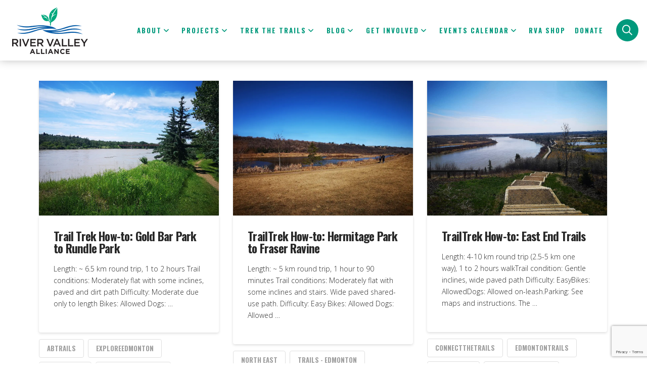

--- FILE ---
content_type: text/html; charset=UTF-8
request_url: https://rivervalley.ab.ca/tag/north-east/
body_size: 22008
content:
<!DOCTYPE html>
<html class="no-js" lang="en-US">
<head>
<meta charset="UTF-8">
<meta name="viewport" content="width=device-width, initial-scale=1.0">
<link rel="pingback" href="https://rivervalley.ab.ca/xmlrpc.php">
<meta name='robots' content='noindex, follow' />
	<style>img:is([sizes="auto" i], [sizes^="auto," i]) { contain-intrinsic-size: 3000px 1500px }</style>
	
            <script data-no-defer="1" data-ezscrex="false" data-cfasync="false" data-pagespeed-no-defer data-cookieconsent="ignore">
                var ctPublicFunctions = {"_ajax_nonce":"a3e6c4a178","_rest_nonce":"1740b55173","_ajax_url":"\/wp-admin\/admin-ajax.php","_rest_url":"https:\/\/rivervalley.ab.ca\/wp-json\/","data__cookies_type":"none","data__ajax_type":"rest","data__bot_detector_enabled":"1","data__frontend_data_log_enabled":1,"cookiePrefix":"","wprocket_detected":false,"host_url":"rivervalley.ab.ca","text__ee_click_to_select":"Click to select the whole data","text__ee_original_email":"The complete one is","text__ee_got_it":"Got it","text__ee_blocked":"Blocked","text__ee_cannot_connect":"Cannot connect","text__ee_cannot_decode":"Can not decode email. Unknown reason","text__ee_email_decoder":"CleanTalk email decoder","text__ee_wait_for_decoding":"The magic is on the way!","text__ee_decoding_process":"Please wait a few seconds while we decode the contact data."}
            </script>
        
            <script data-no-defer="1" data-ezscrex="false" data-cfasync="false" data-pagespeed-no-defer data-cookieconsent="ignore">
                var ctPublic = {"_ajax_nonce":"a3e6c4a178","settings__forms__check_internal":"0","settings__forms__check_external":"0","settings__forms__force_protection":"0","settings__forms__search_test":"1","settings__data__bot_detector_enabled":"1","settings__sfw__anti_crawler":0,"blog_home":"https:\/\/rivervalley.ab.ca\/","pixel__setting":"3","pixel__enabled":false,"pixel__url":null,"data__email_check_before_post":"1","data__email_check_exist_post":"1","data__cookies_type":"none","data__key_is_ok":true,"data__visible_fields_required":true,"wl_brandname":"Anti-Spam by CleanTalk","wl_brandname_short":"CleanTalk","ct_checkjs_key":1067300072,"emailEncoderPassKey":"a4fb9fee01d1dd6c3398fa1711668624","bot_detector_forms_excluded":"W10=","advancedCacheExists":false,"varnishCacheExists":false,"wc_ajax_add_to_cart":true}
            </script>
        
	<!-- This site is optimized with the Yoast SEO plugin v26.4 - https://yoast.com/wordpress/plugins/seo/ -->
	<title>North East Archives - River Valley Alliance</title>
	<meta property="og:locale" content="en_US" />
	<meta property="og:type" content="article" />
	<meta property="og:title" content="North East Archives - River Valley Alliance" />
	<meta property="og:url" content="https://rivervalley.ab.ca/tag/north-east/" />
	<meta property="og:site_name" content="River Valley Alliance" />
	<meta property="og:image" content="https://rivervalley.ab.ca/wp-content/uploads/2019/10/riverside-nature-trail-4.jpg" />
	<meta property="og:image:width" content="1000" />
	<meta property="og:image:height" content="750" />
	<meta property="og:image:type" content="image/jpeg" />
	<meta name="twitter:card" content="summary_large_image" />
	<meta name="twitter:site" content="@RiverValleyPark" />
	<script type="application/ld+json" class="yoast-schema-graph">{"@context":"https://schema.org","@graph":[{"@type":"CollectionPage","@id":"https://rivervalley.ab.ca/tag/north-east/","url":"https://rivervalley.ab.ca/tag/north-east/","name":"North East Archives - River Valley Alliance","isPartOf":{"@id":"https://rivervalley.ab.ca/#website"},"primaryImageOfPage":{"@id":"https://rivervalley.ab.ca/tag/north-east/#primaryimage"},"image":{"@id":"https://rivervalley.ab.ca/tag/north-east/#primaryimage"},"thumbnailUrl":"https://rivervalley.ab.ca/wp-content/uploads/2020/07/Gold-Bar-11.jpg","breadcrumb":{"@id":"https://rivervalley.ab.ca/tag/north-east/#breadcrumb"},"inLanguage":"en-US"},{"@type":"ImageObject","inLanguage":"en-US","@id":"https://rivervalley.ab.ca/tag/north-east/#primaryimage","url":"https://rivervalley.ab.ca/wp-content/uploads/2020/07/Gold-Bar-11.jpg","contentUrl":"https://rivervalley.ab.ca/wp-content/uploads/2020/07/Gold-Bar-11.jpg","width":1000,"height":750,"caption":"Enjoy this stroll through Rundle Park."},{"@type":"BreadcrumbList","@id":"https://rivervalley.ab.ca/tag/north-east/#breadcrumb","itemListElement":[{"@type":"ListItem","position":1,"name":"Home","item":"https://rivervalley.ab.ca/"},{"@type":"ListItem","position":2,"name":"North East"}]},{"@type":"WebSite","@id":"https://rivervalley.ab.ca/#website","url":"https://rivervalley.ab.ca/","name":"River Valley Alliance","description":"River Valley Alliance","potentialAction":[{"@type":"SearchAction","target":{"@type":"EntryPoint","urlTemplate":"https://rivervalley.ab.ca/?s={search_term_string}"},"query-input":{"@type":"PropertyValueSpecification","valueRequired":true,"valueName":"search_term_string"}}],"inLanguage":"en-US"}]}</script>
	<!-- / Yoast SEO plugin. -->


<link rel='dns-prefetch' href='//www.google.com' />
<link rel='dns-prefetch' href='//fd.cleantalk.org' />
<link rel="alternate" type="application/rss+xml" title="River Valley Alliance &raquo; Feed" href="https://rivervalley.ab.ca/feed/" />
<link rel="alternate" type="application/rss+xml" title="River Valley Alliance &raquo; North East Tag Feed" href="https://rivervalley.ab.ca/tag/north-east/feed/" />
<script type="text/javascript">
/* <![CDATA[ */
window._wpemojiSettings = {"baseUrl":"https:\/\/s.w.org\/images\/core\/emoji\/16.0.1\/72x72\/","ext":".png","svgUrl":"https:\/\/s.w.org\/images\/core\/emoji\/16.0.1\/svg\/","svgExt":".svg","source":{"concatemoji":"https:\/\/rivervalley.ab.ca\/wp-includes\/js\/wp-emoji-release.min.js?ver=6.8.3"}};
/*! This file is auto-generated */
!function(s,n){var o,i,e;function c(e){try{var t={supportTests:e,timestamp:(new Date).valueOf()};sessionStorage.setItem(o,JSON.stringify(t))}catch(e){}}function p(e,t,n){e.clearRect(0,0,e.canvas.width,e.canvas.height),e.fillText(t,0,0);var t=new Uint32Array(e.getImageData(0,0,e.canvas.width,e.canvas.height).data),a=(e.clearRect(0,0,e.canvas.width,e.canvas.height),e.fillText(n,0,0),new Uint32Array(e.getImageData(0,0,e.canvas.width,e.canvas.height).data));return t.every(function(e,t){return e===a[t]})}function u(e,t){e.clearRect(0,0,e.canvas.width,e.canvas.height),e.fillText(t,0,0);for(var n=e.getImageData(16,16,1,1),a=0;a<n.data.length;a++)if(0!==n.data[a])return!1;return!0}function f(e,t,n,a){switch(t){case"flag":return n(e,"\ud83c\udff3\ufe0f\u200d\u26a7\ufe0f","\ud83c\udff3\ufe0f\u200b\u26a7\ufe0f")?!1:!n(e,"\ud83c\udde8\ud83c\uddf6","\ud83c\udde8\u200b\ud83c\uddf6")&&!n(e,"\ud83c\udff4\udb40\udc67\udb40\udc62\udb40\udc65\udb40\udc6e\udb40\udc67\udb40\udc7f","\ud83c\udff4\u200b\udb40\udc67\u200b\udb40\udc62\u200b\udb40\udc65\u200b\udb40\udc6e\u200b\udb40\udc67\u200b\udb40\udc7f");case"emoji":return!a(e,"\ud83e\udedf")}return!1}function g(e,t,n,a){var r="undefined"!=typeof WorkerGlobalScope&&self instanceof WorkerGlobalScope?new OffscreenCanvas(300,150):s.createElement("canvas"),o=r.getContext("2d",{willReadFrequently:!0}),i=(o.textBaseline="top",o.font="600 32px Arial",{});return e.forEach(function(e){i[e]=t(o,e,n,a)}),i}function t(e){var t=s.createElement("script");t.src=e,t.defer=!0,s.head.appendChild(t)}"undefined"!=typeof Promise&&(o="wpEmojiSettingsSupports",i=["flag","emoji"],n.supports={everything:!0,everythingExceptFlag:!0},e=new Promise(function(e){s.addEventListener("DOMContentLoaded",e,{once:!0})}),new Promise(function(t){var n=function(){try{var e=JSON.parse(sessionStorage.getItem(o));if("object"==typeof e&&"number"==typeof e.timestamp&&(new Date).valueOf()<e.timestamp+604800&&"object"==typeof e.supportTests)return e.supportTests}catch(e){}return null}();if(!n){if("undefined"!=typeof Worker&&"undefined"!=typeof OffscreenCanvas&&"undefined"!=typeof URL&&URL.createObjectURL&&"undefined"!=typeof Blob)try{var e="postMessage("+g.toString()+"("+[JSON.stringify(i),f.toString(),p.toString(),u.toString()].join(",")+"));",a=new Blob([e],{type:"text/javascript"}),r=new Worker(URL.createObjectURL(a),{name:"wpTestEmojiSupports"});return void(r.onmessage=function(e){c(n=e.data),r.terminate(),t(n)})}catch(e){}c(n=g(i,f,p,u))}t(n)}).then(function(e){for(var t in e)n.supports[t]=e[t],n.supports.everything=n.supports.everything&&n.supports[t],"flag"!==t&&(n.supports.everythingExceptFlag=n.supports.everythingExceptFlag&&n.supports[t]);n.supports.everythingExceptFlag=n.supports.everythingExceptFlag&&!n.supports.flag,n.DOMReady=!1,n.readyCallback=function(){n.DOMReady=!0}}).then(function(){return e}).then(function(){var e;n.supports.everything||(n.readyCallback(),(e=n.source||{}).concatemoji?t(e.concatemoji):e.wpemoji&&e.twemoji&&(t(e.twemoji),t(e.wpemoji)))}))}((window,document),window._wpemojiSettings);
/* ]]> */
</script>
<link rel='stylesheet' id='mec-select2-style-css' href='https://rivervalley.ab.ca/wp-content/plugins/modern-events-calendar/assets/packages/select2/select2.min.css?ver=7.27.0' type='text/css' media='all' />
<link rel='stylesheet' id='mec-font-icons-css' href='https://rivervalley.ab.ca/wp-content/plugins/modern-events-calendar/assets/css/iconfonts.css?ver=7.27.0' type='text/css' media='all' />
<link rel='stylesheet' id='mec-frontend-style-css' href='https://rivervalley.ab.ca/wp-content/plugins/modern-events-calendar/assets/css/frontend.min.css?ver=7.27.0' type='text/css' media='all' />
<link rel='stylesheet' id='mec-tooltip-style-css' href='https://rivervalley.ab.ca/wp-content/plugins/modern-events-calendar/assets/packages/tooltip/tooltip.css?ver=7.27.0' type='text/css' media='all' />
<link rel='stylesheet' id='mec-tooltip-shadow-style-css' href='https://rivervalley.ab.ca/wp-content/plugins/modern-events-calendar/assets/packages/tooltip/tooltipster-sideTip-shadow.min.css?ver=7.27.0' type='text/css' media='all' />
<link rel='stylesheet' id='featherlight-css' href='https://rivervalley.ab.ca/wp-content/plugins/modern-events-calendar/assets/packages/featherlight/featherlight.css?ver=7.27.0' type='text/css' media='all' />
<link rel='stylesheet' id='mec-lity-style-css' href='https://rivervalley.ab.ca/wp-content/plugins/modern-events-calendar/assets/packages/lity/lity.min.css?ver=7.27.0' type='text/css' media='all' />
<link rel='stylesheet' id='mec-general-calendar-style-css' href='https://rivervalley.ab.ca/wp-content/plugins/modern-events-calendar/assets/css/mec-general-calendar.css?ver=7.27.0' type='text/css' media='all' />
<link rel='stylesheet' id='sbi_styles-css' href='https://rivervalley.ab.ca/wp-content/plugins/instagram-feed/css/sbi-styles.min.css?ver=6.10.0' type='text/css' media='all' />
<style id='wp-emoji-styles-inline-css' type='text/css'>

	img.wp-smiley, img.emoji {
		display: inline !important;
		border: none !important;
		box-shadow: none !important;
		height: 1em !important;
		width: 1em !important;
		margin: 0 0.07em !important;
		vertical-align: -0.1em !important;
		background: none !important;
		padding: 0 !important;
	}
</style>
<link rel='stylesheet' id='wp-block-library-css' href='https://rivervalley.ab.ca/wp-includes/css/dist/block-library/style.min.css?ver=6.8.3' type='text/css' media='all' />
<style id='wp-block-library-theme-inline-css' type='text/css'>
.wp-block-audio :where(figcaption){color:#555;font-size:13px;text-align:center}.is-dark-theme .wp-block-audio :where(figcaption){color:#ffffffa6}.wp-block-audio{margin:0 0 1em}.wp-block-code{border:1px solid #ccc;border-radius:4px;font-family:Menlo,Consolas,monaco,monospace;padding:.8em 1em}.wp-block-embed :where(figcaption){color:#555;font-size:13px;text-align:center}.is-dark-theme .wp-block-embed :where(figcaption){color:#ffffffa6}.wp-block-embed{margin:0 0 1em}.blocks-gallery-caption{color:#555;font-size:13px;text-align:center}.is-dark-theme .blocks-gallery-caption{color:#ffffffa6}:root :where(.wp-block-image figcaption){color:#555;font-size:13px;text-align:center}.is-dark-theme :root :where(.wp-block-image figcaption){color:#ffffffa6}.wp-block-image{margin:0 0 1em}.wp-block-pullquote{border-bottom:4px solid;border-top:4px solid;color:currentColor;margin-bottom:1.75em}.wp-block-pullquote cite,.wp-block-pullquote footer,.wp-block-pullquote__citation{color:currentColor;font-size:.8125em;font-style:normal;text-transform:uppercase}.wp-block-quote{border-left:.25em solid;margin:0 0 1.75em;padding-left:1em}.wp-block-quote cite,.wp-block-quote footer{color:currentColor;font-size:.8125em;font-style:normal;position:relative}.wp-block-quote:where(.has-text-align-right){border-left:none;border-right:.25em solid;padding-left:0;padding-right:1em}.wp-block-quote:where(.has-text-align-center){border:none;padding-left:0}.wp-block-quote.is-large,.wp-block-quote.is-style-large,.wp-block-quote:where(.is-style-plain){border:none}.wp-block-search .wp-block-search__label{font-weight:700}.wp-block-search__button{border:1px solid #ccc;padding:.375em .625em}:where(.wp-block-group.has-background){padding:1.25em 2.375em}.wp-block-separator.has-css-opacity{opacity:.4}.wp-block-separator{border:none;border-bottom:2px solid;margin-left:auto;margin-right:auto}.wp-block-separator.has-alpha-channel-opacity{opacity:1}.wp-block-separator:not(.is-style-wide):not(.is-style-dots){width:100px}.wp-block-separator.has-background:not(.is-style-dots){border-bottom:none;height:1px}.wp-block-separator.has-background:not(.is-style-wide):not(.is-style-dots){height:2px}.wp-block-table{margin:0 0 1em}.wp-block-table td,.wp-block-table th{word-break:normal}.wp-block-table :where(figcaption){color:#555;font-size:13px;text-align:center}.is-dark-theme .wp-block-table :where(figcaption){color:#ffffffa6}.wp-block-video :where(figcaption){color:#555;font-size:13px;text-align:center}.is-dark-theme .wp-block-video :where(figcaption){color:#ffffffa6}.wp-block-video{margin:0 0 1em}:root :where(.wp-block-template-part.has-background){margin-bottom:0;margin-top:0;padding:1.25em 2.375em}
</style>
<style id='classic-theme-styles-inline-css' type='text/css'>
/*! This file is auto-generated */
.wp-block-button__link{color:#fff;background-color:#32373c;border-radius:9999px;box-shadow:none;text-decoration:none;padding:calc(.667em + 2px) calc(1.333em + 2px);font-size:1.125em}.wp-block-file__button{background:#32373c;color:#fff;text-decoration:none}
</style>
<style id='global-styles-inline-css' type='text/css'>
:root{--wp--preset--aspect-ratio--square: 1;--wp--preset--aspect-ratio--4-3: 4/3;--wp--preset--aspect-ratio--3-4: 3/4;--wp--preset--aspect-ratio--3-2: 3/2;--wp--preset--aspect-ratio--2-3: 2/3;--wp--preset--aspect-ratio--16-9: 16/9;--wp--preset--aspect-ratio--9-16: 9/16;--wp--preset--color--black: #000000;--wp--preset--color--cyan-bluish-gray: #abb8c3;--wp--preset--color--white: #ffffff;--wp--preset--color--pale-pink: #f78da7;--wp--preset--color--vivid-red: #cf2e2e;--wp--preset--color--luminous-vivid-orange: #ff6900;--wp--preset--color--luminous-vivid-amber: #fcb900;--wp--preset--color--light-green-cyan: #7bdcb5;--wp--preset--color--vivid-green-cyan: #00d084;--wp--preset--color--pale-cyan-blue: #8ed1fc;--wp--preset--color--vivid-cyan-blue: #0693e3;--wp--preset--color--vivid-purple: #9b51e0;--wp--preset--gradient--vivid-cyan-blue-to-vivid-purple: linear-gradient(135deg,rgba(6,147,227,1) 0%,rgb(155,81,224) 100%);--wp--preset--gradient--light-green-cyan-to-vivid-green-cyan: linear-gradient(135deg,rgb(122,220,180) 0%,rgb(0,208,130) 100%);--wp--preset--gradient--luminous-vivid-amber-to-luminous-vivid-orange: linear-gradient(135deg,rgba(252,185,0,1) 0%,rgba(255,105,0,1) 100%);--wp--preset--gradient--luminous-vivid-orange-to-vivid-red: linear-gradient(135deg,rgba(255,105,0,1) 0%,rgb(207,46,46) 100%);--wp--preset--gradient--very-light-gray-to-cyan-bluish-gray: linear-gradient(135deg,rgb(238,238,238) 0%,rgb(169,184,195) 100%);--wp--preset--gradient--cool-to-warm-spectrum: linear-gradient(135deg,rgb(74,234,220) 0%,rgb(151,120,209) 20%,rgb(207,42,186) 40%,rgb(238,44,130) 60%,rgb(251,105,98) 80%,rgb(254,248,76) 100%);--wp--preset--gradient--blush-light-purple: linear-gradient(135deg,rgb(255,206,236) 0%,rgb(152,150,240) 100%);--wp--preset--gradient--blush-bordeaux: linear-gradient(135deg,rgb(254,205,165) 0%,rgb(254,45,45) 50%,rgb(107,0,62) 100%);--wp--preset--gradient--luminous-dusk: linear-gradient(135deg,rgb(255,203,112) 0%,rgb(199,81,192) 50%,rgb(65,88,208) 100%);--wp--preset--gradient--pale-ocean: linear-gradient(135deg,rgb(255,245,203) 0%,rgb(182,227,212) 50%,rgb(51,167,181) 100%);--wp--preset--gradient--electric-grass: linear-gradient(135deg,rgb(202,248,128) 0%,rgb(113,206,126) 100%);--wp--preset--gradient--midnight: linear-gradient(135deg,rgb(2,3,129) 0%,rgb(40,116,252) 100%);--wp--preset--font-size--small: 13px;--wp--preset--font-size--medium: 20px;--wp--preset--font-size--large: 36px;--wp--preset--font-size--x-large: 42px;--wp--preset--spacing--20: 0.44rem;--wp--preset--spacing--30: 0.67rem;--wp--preset--spacing--40: 1rem;--wp--preset--spacing--50: 1.5rem;--wp--preset--spacing--60: 2.25rem;--wp--preset--spacing--70: 3.38rem;--wp--preset--spacing--80: 5.06rem;--wp--preset--shadow--natural: 6px 6px 9px rgba(0, 0, 0, 0.2);--wp--preset--shadow--deep: 12px 12px 50px rgba(0, 0, 0, 0.4);--wp--preset--shadow--sharp: 6px 6px 0px rgba(0, 0, 0, 0.2);--wp--preset--shadow--outlined: 6px 6px 0px -3px rgba(255, 255, 255, 1), 6px 6px rgba(0, 0, 0, 1);--wp--preset--shadow--crisp: 6px 6px 0px rgba(0, 0, 0, 1);}:where(.is-layout-flex){gap: 0.5em;}:where(.is-layout-grid){gap: 0.5em;}body .is-layout-flex{display: flex;}.is-layout-flex{flex-wrap: wrap;align-items: center;}.is-layout-flex > :is(*, div){margin: 0;}body .is-layout-grid{display: grid;}.is-layout-grid > :is(*, div){margin: 0;}:where(.wp-block-columns.is-layout-flex){gap: 2em;}:where(.wp-block-columns.is-layout-grid){gap: 2em;}:where(.wp-block-post-template.is-layout-flex){gap: 1.25em;}:where(.wp-block-post-template.is-layout-grid){gap: 1.25em;}.has-black-color{color: var(--wp--preset--color--black) !important;}.has-cyan-bluish-gray-color{color: var(--wp--preset--color--cyan-bluish-gray) !important;}.has-white-color{color: var(--wp--preset--color--white) !important;}.has-pale-pink-color{color: var(--wp--preset--color--pale-pink) !important;}.has-vivid-red-color{color: var(--wp--preset--color--vivid-red) !important;}.has-luminous-vivid-orange-color{color: var(--wp--preset--color--luminous-vivid-orange) !important;}.has-luminous-vivid-amber-color{color: var(--wp--preset--color--luminous-vivid-amber) !important;}.has-light-green-cyan-color{color: var(--wp--preset--color--light-green-cyan) !important;}.has-vivid-green-cyan-color{color: var(--wp--preset--color--vivid-green-cyan) !important;}.has-pale-cyan-blue-color{color: var(--wp--preset--color--pale-cyan-blue) !important;}.has-vivid-cyan-blue-color{color: var(--wp--preset--color--vivid-cyan-blue) !important;}.has-vivid-purple-color{color: var(--wp--preset--color--vivid-purple) !important;}.has-black-background-color{background-color: var(--wp--preset--color--black) !important;}.has-cyan-bluish-gray-background-color{background-color: var(--wp--preset--color--cyan-bluish-gray) !important;}.has-white-background-color{background-color: var(--wp--preset--color--white) !important;}.has-pale-pink-background-color{background-color: var(--wp--preset--color--pale-pink) !important;}.has-vivid-red-background-color{background-color: var(--wp--preset--color--vivid-red) !important;}.has-luminous-vivid-orange-background-color{background-color: var(--wp--preset--color--luminous-vivid-orange) !important;}.has-luminous-vivid-amber-background-color{background-color: var(--wp--preset--color--luminous-vivid-amber) !important;}.has-light-green-cyan-background-color{background-color: var(--wp--preset--color--light-green-cyan) !important;}.has-vivid-green-cyan-background-color{background-color: var(--wp--preset--color--vivid-green-cyan) !important;}.has-pale-cyan-blue-background-color{background-color: var(--wp--preset--color--pale-cyan-blue) !important;}.has-vivid-cyan-blue-background-color{background-color: var(--wp--preset--color--vivid-cyan-blue) !important;}.has-vivid-purple-background-color{background-color: var(--wp--preset--color--vivid-purple) !important;}.has-black-border-color{border-color: var(--wp--preset--color--black) !important;}.has-cyan-bluish-gray-border-color{border-color: var(--wp--preset--color--cyan-bluish-gray) !important;}.has-white-border-color{border-color: var(--wp--preset--color--white) !important;}.has-pale-pink-border-color{border-color: var(--wp--preset--color--pale-pink) !important;}.has-vivid-red-border-color{border-color: var(--wp--preset--color--vivid-red) !important;}.has-luminous-vivid-orange-border-color{border-color: var(--wp--preset--color--luminous-vivid-orange) !important;}.has-luminous-vivid-amber-border-color{border-color: var(--wp--preset--color--luminous-vivid-amber) !important;}.has-light-green-cyan-border-color{border-color: var(--wp--preset--color--light-green-cyan) !important;}.has-vivid-green-cyan-border-color{border-color: var(--wp--preset--color--vivid-green-cyan) !important;}.has-pale-cyan-blue-border-color{border-color: var(--wp--preset--color--pale-cyan-blue) !important;}.has-vivid-cyan-blue-border-color{border-color: var(--wp--preset--color--vivid-cyan-blue) !important;}.has-vivid-purple-border-color{border-color: var(--wp--preset--color--vivid-purple) !important;}.has-vivid-cyan-blue-to-vivid-purple-gradient-background{background: var(--wp--preset--gradient--vivid-cyan-blue-to-vivid-purple) !important;}.has-light-green-cyan-to-vivid-green-cyan-gradient-background{background: var(--wp--preset--gradient--light-green-cyan-to-vivid-green-cyan) !important;}.has-luminous-vivid-amber-to-luminous-vivid-orange-gradient-background{background: var(--wp--preset--gradient--luminous-vivid-amber-to-luminous-vivid-orange) !important;}.has-luminous-vivid-orange-to-vivid-red-gradient-background{background: var(--wp--preset--gradient--luminous-vivid-orange-to-vivid-red) !important;}.has-very-light-gray-to-cyan-bluish-gray-gradient-background{background: var(--wp--preset--gradient--very-light-gray-to-cyan-bluish-gray) !important;}.has-cool-to-warm-spectrum-gradient-background{background: var(--wp--preset--gradient--cool-to-warm-spectrum) !important;}.has-blush-light-purple-gradient-background{background: var(--wp--preset--gradient--blush-light-purple) !important;}.has-blush-bordeaux-gradient-background{background: var(--wp--preset--gradient--blush-bordeaux) !important;}.has-luminous-dusk-gradient-background{background: var(--wp--preset--gradient--luminous-dusk) !important;}.has-pale-ocean-gradient-background{background: var(--wp--preset--gradient--pale-ocean) !important;}.has-electric-grass-gradient-background{background: var(--wp--preset--gradient--electric-grass) !important;}.has-midnight-gradient-background{background: var(--wp--preset--gradient--midnight) !important;}.has-small-font-size{font-size: var(--wp--preset--font-size--small) !important;}.has-medium-font-size{font-size: var(--wp--preset--font-size--medium) !important;}.has-large-font-size{font-size: var(--wp--preset--font-size--large) !important;}.has-x-large-font-size{font-size: var(--wp--preset--font-size--x-large) !important;}
:where(.wp-block-post-template.is-layout-flex){gap: 1.25em;}:where(.wp-block-post-template.is-layout-grid){gap: 1.25em;}
:where(.wp-block-columns.is-layout-flex){gap: 2em;}:where(.wp-block-columns.is-layout-grid){gap: 2em;}
:root :where(.wp-block-pullquote){font-size: 1.5em;line-height: 1.6;}
</style>
<link rel='stylesheet' id='cleantalk-public-css-css' href='https://rivervalley.ab.ca/wp-content/plugins/cleantalk-spam-protect/css/cleantalk-public.min.css?ver=6.68_1764089232' type='text/css' media='all' />
<link rel='stylesheet' id='cleantalk-email-decoder-css-css' href='https://rivervalley.ab.ca/wp-content/plugins/cleantalk-spam-protect/css/cleantalk-email-decoder.min.css?ver=6.68_1764089232' type='text/css' media='all' />
<link rel='stylesheet' id='image-map-pro-dist-css-css' href='https://rivervalley.ab.ca/wp-content/plugins/image-map-pro-wordpress/css/image-map-pro.min.css?ver=5.5.0' type='text/css' media='' />
<link rel='stylesheet' id='waiting-list-frontend-styles-css' href='https://rivervalley.ab.ca/wp-content/plugins/mec-waiting-list/assets/frontend/css/waiting-list-styles.css?ver=1.4.5' type='text/css' media='all' />
<link rel='stylesheet' id='tco_woo_front_css-css' href='https://rivervalley.ab.ca/wp-content/plugins/tco-woo-checkout-editor//assets/css/front.css?ver=2.2.7' type='text/css' media='all' />
<link rel='stylesheet' id='woocommerce-smallscreen-css' href='https://rivervalley.ab.ca/wp-content/plugins/woocommerce/assets/css/woocommerce-smallscreen.css?ver=10.3.5' type='text/css' media='only screen and (max-width: 768px)' />
<style id='woocommerce-inline-inline-css' type='text/css'>
.woocommerce form .form-row .required { visibility: visible; }
</style>
<link rel='stylesheet' id='brands-styles-css' href='https://rivervalley.ab.ca/wp-content/plugins/woocommerce/assets/css/brands.css?ver=10.3.5' type='text/css' media='all' />
<link rel='stylesheet' id='x-stack-css' href='https://rivervalley.ab.ca/wp-content/themes/pro/framework/dist/css/site/stacks/integrity-light.css?ver=6.7.5' type='text/css' media='all' />
<link rel='stylesheet' id='x-woocommerce-css' href='https://rivervalley.ab.ca/wp-content/themes/pro/framework/dist/css/site/woocommerce/integrity-light.css?ver=6.7.5' type='text/css' media='all' />
<link rel='stylesheet' id='x-child-css' href='https://rivervalley.ab.ca/wp-content/themes/pro-child/style.css?ver=6.7.5' type='text/css' media='all' />
<link rel='stylesheet' id='recent-posts-widget-with-thumbnails-public-style-css' href='https://rivervalley.ab.ca/wp-content/plugins/recent-posts-widget-with-thumbnails/public.css?ver=7.1.1' type='text/css' media='all' />
<style id='cs-inline-css' type='text/css'>
@media (min-width:1200px){.x-hide-xl{display:none !important;}}@media (min-width:979px) and (max-width:1199px){.x-hide-lg{display:none !important;}}@media (min-width:767px) and (max-width:978px){.x-hide-md{display:none !important;}}@media (min-width:480px) and (max-width:766px){.x-hide-sm{display:none !important;}}@media (max-width:479px){.x-hide-xs{display:none !important;}} a,h1 a:hover,h2 a:hover,h3 a:hover,h4 a:hover,h5 a:hover,h6 a:hover,.x-breadcrumb-wrap a:hover,.widget ul li a:hover,.widget ol li a:hover,.widget.widget_text ul li a,.widget.widget_text ol li a,.widget_nav_menu .current-menu-item > a,.x-accordion-heading .x-accordion-toggle:hover,.x-comment-author a:hover,.x-comment-time:hover,.x-recent-posts a:hover .h-recent-posts{color:rgb(0,153,124);}a:hover,.widget.widget_text ul li a:hover,.widget.widget_text ol li a:hover,.x-twitter-widget ul li a:hover{color:rgb(0,81,186);}.woocommerce .price > .amount,.woocommerce .price > ins > .amount,.woocommerce .star-rating:before,.woocommerce .star-rating span:before,.woocommerce li.product .entry-header h3 a:hover{color:rgb(0,153,124);}.rev_slider_wrapper,a.x-img-thumbnail:hover,.x-slider-container.below,.page-template-template-blank-3-php .x-slider-container.above,.page-template-template-blank-6-php .x-slider-container.above{border-color:rgb(0,153,124);}.entry-thumb:before,.x-pagination span.current,.woocommerce-pagination span[aria-current],.flex-direction-nav a,.flex-control-nav a:hover,.flex-control-nav a.flex-active,.mejs-time-current,.x-dropcap,.x-skill-bar .bar,.x-pricing-column.featured h2,.h-comments-title small,.x-entry-share .x-share:hover,.x-highlight,.x-recent-posts .x-recent-posts-img:after{background-color:rgb(0,153,124);}.woocommerce .onsale,.widget_price_filter .ui-slider .ui-slider-range{background-color:rgb(0,153,124);}.x-nav-tabs > .active > a,.x-nav-tabs > .active > a:hover{box-shadow:inset 0 3px 0 0 rgb(0,153,124);}.x-main{width:calc(72% - 2.463055%);}.x-sidebar{width:calc(100% - 2.463055% - 72%);}.x-comment-author,.x-comment-time,.comment-form-author label,.comment-form-email label,.comment-form-url label,.comment-form-rating label,.comment-form-comment label,.widget_calendar #wp-calendar caption,.widget.widget_rss li .rsswidget{font-family:"Raleway",sans-serif;font-weight:700;}.p-landmark-sub,.p-meta,input,button,select,textarea{font-family:"Lato",sans-serif;}.widget ul li a,.widget ol li a,.x-comment-time{color:rgb(44,44,44);}.woocommerce .price > .from,.woocommerce .price > del,.woocommerce p.stars span a:after{color:rgb(44,44,44);}.widget_text ol li a,.widget_text ul li a{color:rgb(0,153,124);}.widget_text ol li a:hover,.widget_text ul li a:hover{color:rgb(0,81,186);}.comment-form-author label,.comment-form-email label,.comment-form-url label,.comment-form-rating label,.comment-form-comment label,.widget_calendar #wp-calendar th,.p-landmark-sub strong,.widget_tag_cloud .tagcloud a:hover,.widget_tag_cloud .tagcloud a:active,.entry-footer a:hover,.entry-footer a:active,.x-breadcrumbs .current,.x-comment-author,.x-comment-author a{color:#272727;}.widget_calendar #wp-calendar th{border-color:#272727;}.h-feature-headline span i{background-color:#272727;}@media (max-width:978.98px){}html{font-size:14px;}@media (min-width:479px){html{font-size:14px;}}@media (min-width:766px){html{font-size:14px;}}@media (min-width:978px){html{font-size:14px;}}@media (min-width:1199px){html{font-size:14px;}}body{font-style:normal;font-weight:500;color:rgb(44,44,44);background-color:#ffffff;}.w-b{font-weight:500 !important;}h1,h2,h3,h4,h5,h6,.h1,.h2,.h3,.h4,.h5,.h6,.x-text-headline{font-family:"Raleway",sans-serif;font-style:normal;font-weight:700;}h1,.h1{letter-spacing:-0.035em;}h2,.h2{letter-spacing:-0.035em;}h3,.h3{letter-spacing:-0.035em;}h4,.h4{letter-spacing:-0.035em;}h5,.h5{letter-spacing:-0.035em;}h6,.h6{letter-spacing:-0.035em;}.w-h{font-weight:700 !important;}.x-container.width{width:88%;}.x-container.max{max-width:1200px;}.x-bar-content.x-container.width{flex-basis:88%;}.x-main.full{float:none;clear:both;display:block;width:auto;}@media (max-width:978.98px){.x-main.full,.x-main.left,.x-main.right,.x-sidebar.left,.x-sidebar.right{float:none;display:block;width:auto !important;}}.entry-header,.entry-content{font-size:1rem;}body,input,button,select,textarea{font-family:"Lato",sans-serif;}h1,h2,h3,h4,h5,h6,.h1,.h2,.h3,.h4,.h5,.h6,h1 a,h2 a,h3 a,h4 a,h5 a,h6 a,.h1 a,.h2 a,.h3 a,.h4 a,.h5 a,.h6 a,blockquote{color:#272727;}.cfc-h-tx{color:#272727 !important;}.cfc-h-bd{border-color:#272727 !important;}.cfc-h-bg{background-color:#272727 !important;}.cfc-b-tx{color:rgb(44,44,44) !important;}.cfc-b-bd{border-color:rgb(44,44,44) !important;}.cfc-b-bg{background-color:rgb(44,44,44) !important;}.x-btn,.button,[type="submit"]{color:#ffffff;border-color:#81be41;background-color:#81be41;margin-bottom:0.25em;text-shadow:0 0.075em 0.075em rgba(0,0,0,0.5);box-shadow:0 0.25em 0 0 #81be41,0 4px 9px rgba(0,0,0,0.75);}.x-btn:hover,.button:hover,[type="submit"]:hover{color:#ffffff;border-color:#44883F;background-color:#44883F;margin-bottom:0.25em;text-shadow:0 0.075em 0.075em rgba(0,0,0,0.5);box-shadow:0 0.25em 0 0 #44883F,0 4px 9px rgba(0,0,0,0.75);}.x-btn.x-btn-real,.x-btn.x-btn-real:hover{margin-bottom:0.25em;text-shadow:0 0.075em 0.075em rgba(0,0,0,0.65);}.x-btn.x-btn-real{box-shadow:0 0.25em 0 0 #81be41,0 4px 9px rgba(0,0,0,0.75);}.x-btn.x-btn-real:hover{box-shadow:0 0.25em 0 0 #44883F,0 4px 9px rgba(0,0,0,0.75);}.x-btn.x-btn-flat,.x-btn.x-btn-flat:hover{margin-bottom:0;text-shadow:0 0.075em 0.075em rgba(0,0,0,0.65);box-shadow:none;}.x-btn.x-btn-transparent,.x-btn.x-btn-transparent:hover{margin-bottom:0;border-width:3px;text-shadow:none;text-transform:uppercase;background-color:transparent;box-shadow:none;}.x-cart-notification-icon.loading{color:#545454;}.x-cart-notification:before{background-color:#000000;}.x-cart-notification-icon.added{color:#ffffff;}.x-cart-notification.added:before{background-color:#46a546;}.woocommerce-MyAccount-navigation-link a{color:rgb(44,44,44);}.woocommerce-MyAccount-navigation-link a:hover,.woocommerce-MyAccount-navigation-link.is-active a{color:#272727;}.cart_item .product-remove a{color:rgb(44,44,44);}.cart_item .product-remove a:hover{color:#272727;}.cart_item .product-name a{color:#272727;}.cart_item .product-name a:hover{color:rgb(0,153,124);}.woocommerce p.stars span a{background-color:rgb(0,153,124);}body .gform_wrapper .gfield_required{color:rgb(0,153,124);}body .gform_wrapper h2.gsection_title,body .gform_wrapper h3.gform_title,body .gform_wrapper .top_label .gfield_label,body .gform_wrapper .left_label .gfield_label,body .gform_wrapper .right_label .gfield_label{font-weight:700;}body .gform_wrapper h2.gsection_title{letter-spacing:-0.035em!important;}body .gform_wrapper h3.gform_title{letter-spacing:-0.035em!important;}body .gform_wrapper .top_label .gfield_label,body .gform_wrapper .left_label .gfield_label,body .gform_wrapper .right_label .gfield_label{color:#272727;}body .gform_wrapper .validation_message{font-weight:500;}.bg .mejs-container,.x-video .mejs-container{position:unset !important;} @font-face{font-family:'FontAwesomePro';font-style:normal;font-weight:900;font-display:block;src:url('https://rivervalley.ab.ca/wp-content/themes/pro/cornerstone/assets/fonts/fa-solid-900.woff2?ver=6.7.2') format('woff2'),url('https://rivervalley.ab.ca/wp-content/themes/pro/cornerstone/assets/fonts/fa-solid-900.ttf?ver=6.7.2') format('truetype');}[data-x-fa-pro-icon]{font-family:"FontAwesomePro" !important;}[data-x-fa-pro-icon]:before{content:attr(data-x-fa-pro-icon);}[data-x-icon],[data-x-icon-o],[data-x-icon-l],[data-x-icon-s],[data-x-icon-b],[data-x-icon-sr],[data-x-icon-ss],[data-x-icon-sl],[data-x-fa-pro-icon],[class*="cs-fa-"]{display:inline-flex;font-style:normal;font-weight:400;text-decoration:inherit;text-rendering:auto;-webkit-font-smoothing:antialiased;-moz-osx-font-smoothing:grayscale;}[data-x-icon].left,[data-x-icon-o].left,[data-x-icon-l].left,[data-x-icon-s].left,[data-x-icon-b].left,[data-x-icon-sr].left,[data-x-icon-ss].left,[data-x-icon-sl].left,[data-x-fa-pro-icon].left,[class*="cs-fa-"].left{margin-right:0.5em;}[data-x-icon].right,[data-x-icon-o].right,[data-x-icon-l].right,[data-x-icon-s].right,[data-x-icon-b].right,[data-x-icon-sr].right,[data-x-icon-ss].right,[data-x-icon-sl].right,[data-x-fa-pro-icon].right,[class*="cs-fa-"].right{margin-left:0.5em;}[data-x-icon]:before,[data-x-icon-o]:before,[data-x-icon-l]:before,[data-x-icon-s]:before,[data-x-icon-b]:before,[data-x-icon-sr]:before,[data-x-icon-ss]:before,[data-x-icon-sl]:before,[data-x-fa-pro-icon]:before,[class*="cs-fa-"]:before{line-height:1;}@font-face{font-family:'FontAwesome';font-style:normal;font-weight:900;font-display:block;src:url('https://rivervalley.ab.ca/wp-content/themes/pro/cornerstone/assets/fonts/fa-solid-900.woff2?ver=6.7.2') format('woff2'),url('https://rivervalley.ab.ca/wp-content/themes/pro/cornerstone/assets/fonts/fa-solid-900.ttf?ver=6.7.2') format('truetype');}[data-x-icon],[data-x-icon-s],[data-x-icon][class*="cs-fa-"]{font-family:"FontAwesome" !important;font-weight:900;}[data-x-icon]:before,[data-x-icon][class*="cs-fa-"]:before{content:attr(data-x-icon);}[data-x-icon-s]:before{content:attr(data-x-icon-s);}@font-face{font-family:'FontAwesomeRegular';font-style:normal;font-weight:400;font-display:block;src:url('https://rivervalley.ab.ca/wp-content/themes/pro/cornerstone/assets/fonts/fa-regular-400.woff2?ver=6.7.2') format('woff2'),url('https://rivervalley.ab.ca/wp-content/themes/pro/cornerstone/assets/fonts/fa-regular-400.ttf?ver=6.7.2') format('truetype');}@font-face{font-family:'FontAwesomePro';font-style:normal;font-weight:400;font-display:block;src:url('https://rivervalley.ab.ca/wp-content/themes/pro/cornerstone/assets/fonts/fa-regular-400.woff2?ver=6.7.2') format('woff2'),url('https://rivervalley.ab.ca/wp-content/themes/pro/cornerstone/assets/fonts/fa-regular-400.ttf?ver=6.7.2') format('truetype');}[data-x-icon-o]{font-family:"FontAwesomeRegular" !important;}[data-x-icon-o]:before{content:attr(data-x-icon-o);}@font-face{font-family:'FontAwesomeLight';font-style:normal;font-weight:300;font-display:block;src:url('https://rivervalley.ab.ca/wp-content/themes/pro/cornerstone/assets/fonts/fa-light-300.woff2?ver=6.7.2') format('woff2'),url('https://rivervalley.ab.ca/wp-content/themes/pro/cornerstone/assets/fonts/fa-light-300.ttf?ver=6.7.2') format('truetype');}@font-face{font-family:'FontAwesomePro';font-style:normal;font-weight:300;font-display:block;src:url('https://rivervalley.ab.ca/wp-content/themes/pro/cornerstone/assets/fonts/fa-light-300.woff2?ver=6.7.2') format('woff2'),url('https://rivervalley.ab.ca/wp-content/themes/pro/cornerstone/assets/fonts/fa-light-300.ttf?ver=6.7.2') format('truetype');}[data-x-icon-l]{font-family:"FontAwesomeLight" !important;font-weight:300;}[data-x-icon-l]:before{content:attr(data-x-icon-l);}@font-face{font-family:'FontAwesomeBrands';font-style:normal;font-weight:normal;font-display:block;src:url('https://rivervalley.ab.ca/wp-content/themes/pro/cornerstone/assets/fonts/fa-brands-400.woff2?ver=6.7.2') format('woff2'),url('https://rivervalley.ab.ca/wp-content/themes/pro/cornerstone/assets/fonts/fa-brands-400.ttf?ver=6.7.2') format('truetype');}[data-x-icon-b]{font-family:"FontAwesomeBrands" !important;}[data-x-icon-b]:before{content:attr(data-x-icon-b);}.woocommerce .button.product_type_simple:before,.woocommerce .button.product_type_variable:before,.woocommerce .button.single_add_to_cart_button:before{font-family:"FontAwesome" !important;font-weight:900;}.widget.widget_rss li .rsswidget:before{content:"\f35d";padding-right:0.4em;font-family:"FontAwesome";} .m4xo-0.x-bar{height:120px;border-top-width:0;border-right-width:0;border-bottom-width:0;border-left-width:0;font-size:16px;background-color:rgb(255,255,255);box-shadow:0em 0em 1em 0px rgba(0,0,0,0.25);z-index:9998;}.m4xo-0 .x-bar-content{display:flex;flex-direction:row;justify-content:space-evenly;align-items:center;height:120px;max-width:1500px;}.m4xo-0.x-bar-outer-spacers:after,.m4xo-0.x-bar-outer-spacers:before{flex-basis:0em;width:0em!important;height:0em;}.m4xo-0.x-bar-space{font-size:16px;height:120px;}.m4xo-1.x-bar-container{display:flex;flex-direction:row;align-items:center;flex-basis:auto;border-top-width:0;border-right-width:0;border-bottom-width:0;border-left-width:0;font-size:1em;z-index:1;}.m4xo-2.x-bar-container{justify-content:space-between;flex-grow:0;flex-shrink:1;}.m4xo-3.x-bar-container{margin-top:0em;margin-bottom:0em;}.m4xo-4.x-bar-container{margin-right:2em;margin-left:1.5em;padding-top:5px;padding-right:0px;padding-bottom:5px;padding-left:0px;}.m4xo-5.x-bar-container{justify-content:flex-end;flex-grow:1;flex-shrink:0;margin-right:1em;margin-left:0em;}.m4xo-8.x-image{font-size:1em;}.m4xo-9{margin-top:0em;margin-right:1em;margin-bottom:0em;margin-left:-1.25em;font-size:0.825em;display:flex;flex-direction:row;justify-content:space-between;align-items:stretch;align-self:stretch;flex-grow:0;flex-shrink:1;flex-basis:auto;}.m4xo-9 > li,.m4xo-9 > li > a{flex-grow:0;flex-shrink:1;flex-basis:auto;}.m4xo-a{font-size:1em;}.m4xo-a [data-x-toggle-collapse]{transition-duration:300ms;transition-timing-function:cubic-bezier(0.400,0.000,0.200,1.000);}.m4xo-b .x-dropdown {width:14em;font-size:16px;border-top-width:0;border-right-width:0;border-bottom-width:0;border-left-width:0;background-color:rgb(0,153,124);box-shadow:0em 0.15em 2em 0em rgba(0,0,0,0.15);transition-duration:500ms,500ms,0s;transition-timing-function:cubic-bezier(0.400,0.000,0.200,1.000);}.m4xo-b .x-dropdown:not(.x-active) {transition-delay:0s,0s,500ms;}.m4xo-d.x-anchor {border-top-width:0;border-right-width:0;border-bottom-width:0;border-left-width:0;font-size:1em;}.m4xo-d.x-anchor .x-anchor-content {display:flex;flex-direction:row;justify-content:center;align-items:center;}.m4xo-e.x-anchor {background-color:transparent;}.m4xo-e.x-anchor .x-anchor-content {padding-right:0.75em;padding-left:0.75em;}.m4xo-e.x-anchor .x-anchor-text-primary {font-size:1em;font-style:normal;line-height:1;}.m4xo-e.x-anchor .x-anchor-sub-indicator {margin-top:5px;margin-right:5px;margin-bottom:5px;margin-left:5px;font-size:1em;}.m4xo-f.x-anchor .x-anchor-content {padding-top:0em;padding-bottom:0em;}.m4xo-f.x-anchor .x-anchor-text-primary {font-weight:700;letter-spacing:0.15em;margin-right:calc(0.15em * -1);text-transform:uppercase;color:rgb(0,153,124);}.m4xo-f.x-anchor:hover .x-anchor-text-primary,.m4xo-f.x-anchor[class*="active"] .x-anchor-text-primary,[data-x-effect-provider*="colors"]:hover .m4xo-f.x-anchor .x-anchor-text-primary {color:rgb(0,81,186);}.m4xo-f.x-anchor .x-anchor-sub-indicator {color:rgb(0,153,124);}.m4xo-f.x-anchor:hover .x-anchor-sub-indicator,.m4xo-f.x-anchor[class*="active"] .x-anchor-sub-indicator,[data-x-effect-provider*="colors"]:hover .m4xo-f.x-anchor .x-anchor-sub-indicator {color:rgb(0,81,186);}.m4xo-f > .is-primary {width:calc(100% - 2em);height:2px;color:rgb(0,153,124);transform-origin:50% 0%;}.m4xo-g.x-anchor .x-anchor-text-primary {font-family:inherit;}.m4xo-h.x-anchor .x-anchor-content {padding-top:0.75em;padding-bottom:0.75em;}.m4xo-h.x-anchor .x-anchor-text {margin-top:5px;margin-right:auto;margin-bottom:5px;margin-left:5px;}.m4xo-i.x-anchor:hover,.m4xo-i.x-anchor[class*="active"],[data-x-effect-provider*="colors"]:hover .m4xo-i.x-anchor {background-color:rgb(0,81,186);}.m4xo-j.x-anchor .x-anchor-text-primary {font-family:"Open Sans",sans-serif;font-weight:400;}.m4xo-k.x-anchor .x-anchor-text-primary {color:rgb(255,255,255);}.m4xo-k.x-anchor .x-anchor-sub-indicator {color:rgb(255,255,255);}.m4xo-l.x-anchor {width:2.75em;height:2.75em;margin-top:0em;margin-right:0em;margin-bottom:0em;margin-left:0.25em;border-top-left-radius:100em;border-top-right-radius:100em;border-bottom-right-radius:100em;border-bottom-left-radius:100em;background-color:rgb(0,153,124);box-shadow:none;}.m4xo-l.x-anchor:hover,.m4xo-l.x-anchor[class*="active"],[data-x-effect-provider*="colors"]:hover .m4xo-l.x-anchor {box-shadow:0em 0.15em 0.65em 0em rgba(0,0,0,0.25);}.m4xo-l.x-anchor .x-graphic-icon {color:rgb(255,255,255);}.m4xo-l.x-anchor .x-toggle {color:rgba(0,0,0,1);}.m4xo-l.x-anchor:hover .x-toggle,.m4xo-l.x-anchor[class*="active"] .x-toggle,[data-x-effect-provider*="colors"]:hover .m4xo-l.x-anchor .x-toggle {color:rgba(0,0,0,0.5);}.m4xo-l.x-anchor .x-toggle-burger {font-size:0.1em;}.m4xo-m.x-anchor .x-graphic {margin-top:5px;margin-right:5px;margin-bottom:5px;margin-left:5px;}.m4xo-m.x-anchor .x-graphic-icon {font-size:1.25em;width:auto;border-top-width:0;border-right-width:0;border-bottom-width:0;border-left-width:0;background-color:transparent;}.m4xo-m.x-anchor .x-toggle-burger {width:12em;margin-top:3.25em;margin-right:0;margin-bottom:3.25em;margin-left:0;}.m4xo-m.x-anchor .x-toggle-burger-bun-t {transform:translate3d(0,calc(3.25em * -1),0);}.m4xo-m.x-anchor .x-toggle-burger-bun-b {transform:translate3d(0,3.25em,0);}.m4xo-n.x-anchor {width:80px;height:100%;background-color:rgb(0,81,186);box-shadow:0em 0.15em 0.65em 0em rgba(0,0,0,0.25);}.m4xo-n.x-anchor:hover,.m4xo-n.x-anchor[class*="active"],[data-x-effect-provider*="colors"]:hover .m4xo-n.x-anchor {background-color:rgb(0,153,124);}.m4xo-n.x-anchor .x-graphic-icon {color:rgba(0,0,0,1);}.m4xo-n.x-anchor:hover .x-graphic-icon,.m4xo-n.x-anchor[class*="active"] .x-graphic-icon,[data-x-effect-provider*="colors"]:hover .m4xo-n.x-anchor .x-graphic-icon {color:rgba(0,0,0,0.5);}.m4xo-n.x-anchor .x-toggle {color:rgb(255,255,255);}.m4xo-n.x-anchor .x-toggle-burger {font-size:0.2em;}.m4xo-o.x-anchor .x-anchor-text-primary {font-weight:400;}.m4xo-p.x-anchor:hover,.m4xo-p.x-anchor[class*="active"],[data-x-effect-provider*="colors"]:hover .m4xo-p.x-anchor {background-color:rgba(0,81,186,0.64);}.m4xo-p.x-anchor .x-anchor-text-primary {color:rgba(0,0,0,1);}.m4xo-p.x-anchor:hover .x-anchor-text-primary,.m4xo-p.x-anchor[class*="active"] .x-anchor-text-primary,[data-x-effect-provider*="colors"]:hover .m4xo-p.x-anchor .x-anchor-text-primary {color:rgba(0,0,0,0.5);}.m4xo-p.x-anchor .x-anchor-sub-indicator {color:rgba(0,0,0,1);}.m4xo-p.x-anchor:hover .x-anchor-sub-indicator,.m4xo-p.x-anchor[class*="active"] .x-anchor-sub-indicator,[data-x-effect-provider*="colors"]:hover .m4xo-p.x-anchor .x-anchor-sub-indicator {color:rgba(0,0,0,0.5);}.m4xo-q{transition-duration:500ms,0s;transition-timing-function:cubic-bezier(0.400,0.000,0.200,1.000);}.m4xo-q .x-modal-content-scroll-area{font-size:16px;padding-top:0;padding-right:calc(2em * 1);padding-bottom:0;padding-left:calc(2em * 1);}.m4xo-q:not(.x-active){transition-delay:0s,500ms;}.m4xo-q .x-modal-bg{background-color:rgba(0,81,186,0.58);}.m4xo-q .x-modal-close{width:calc(1em * 1);height:calc(1em * 1);font-size:2em;color:rgb(101,177,47);}.m4xo-q .x-modal-close:focus,.m4xo-q .x-modal-close:hover{color:#ffffff;}.m4xo-q .x-modal-content{max-width:28em;border-top-width:0;border-right-width:0;border-bottom-width:0;border-left-width:0;border-top-left-radius:100em;border-top-right-radius:100em;border-bottom-right-radius:100em;border-bottom-left-radius:100em;padding-top:2em;padding-right:2em;padding-bottom:2em;padding-left:2em;background-color:rgb(0,153,124);box-shadow:0em 0.15em 2em 0em rgba(0,0,0,0.25);transition-duration:500ms;transition-timing-function:cubic-bezier(0.400,0.000,0.200,1.000);}.m4xo-r{width:100%;max-width:none;height:auto;border-top-width:0;border-right-width:0;border-bottom-width:0;border-left-width:0;border-top-left-radius:100em;border-top-right-radius:100em;border-bottom-right-radius:100em;border-bottom-left-radius:100em;font-size:1em;background-color:rgb(255,255,255);box-shadow:0em 0.15em 0.5em 0em rgba(0,0,0,0.15);}.m4xo-r.x-search-focused{border-top-left-radius:100em;border-top-right-radius:100em;border-bottom-right-radius:100em;border-bottom-left-radius:100em;background-color:#ffffff;}.m4xo-r .x-search-input{order:2;margin-top:0px;margin-right:0px;margin-bottom:0px;margin-left:0px;font-family:inherit;font-size:1em;font-style:normal;font-weight:400;line-height:1.3;color:rgba(0,0,0,0.5);}.m4xo-r.x-search-has-content .x-search-input{color:rgba(0,0,0,1);}.m4xo-r .x-search-btn-submit{order:1;width:1em;height:1em;margin-top:0.5em;margin-right:0.5em;margin-bottom:0.5em;margin-left:0.9em;border-top-width:0;border-right-width:0;border-bottom-width:0;border-left-width:0;font-size:1em;color:rgba(0,0,0,1);background-color:transparent;}.m4xo-r .x-search-btn-clear{order:3;width:2em;height:2em;margin-top:0.5em;margin-right:0.5em;margin-bottom:0.5em;margin-left:0.5em;border-top-width:0;border-right-width:0;border-bottom-width:0;border-left-width:0;border-top-left-radius:100em;border-top-right-radius:100em;border-bottom-right-radius:100em;border-bottom-left-radius:100em;color:rgb(255,255,255);font-size:0.9em;background-color:rgba(0,0,0,0.25);}.m4xo-r .x-search-btn-clear:focus,.m4xo-r .x-search-btn-clear:hover{color:rgba(255,255,255,1);border-top-left-radius:100em;border-top-right-radius:100em;border-bottom-right-radius:100em;border-bottom-left-radius:100em;background-color:rgba(0,0,0,0.3);}.m4xo-s{font-size:18px;transition-duration:500ms;}.m4xo-s .x-off-canvas-bg{background-color:rgba(0,81,186,0.35);transition-duration:500ms;transition-timing-function:cubic-bezier(0.400,0.000,0.200,1.000);}.m4xo-s .x-off-canvas-close{width:calc(1em * 2);height:calc(1em * 2);font-size:1.5em;color:rgb(255,255,255);transition-duration:0.3s,500ms,500ms;transition-timing-function:ease-in-out,cubic-bezier(0.400,0.000,0.200,1.000),cubic-bezier(0.400,0.000,0.200,1.000);}.m4xo-s .x-off-canvas-close:focus,.m4xo-s .x-off-canvas-close:hover{color:rgb(0,0,0);}.m4xo-s .x-off-canvas-content{max-width:24em;padding-top:calc(1.5em * 2);padding-right:calc(1.5em * 2);padding-bottom:calc(1.5em * 2);padding-left:calc(1.5em * 2);border-top-width:0;border-right-width:0;border-bottom-width:0;border-left-width:0;background-color:rgb(0,153,124);box-shadow:0em 0em 2em 0em rgba(0,0,0,0.25);transition-duration:500ms;transition-timing-function:cubic-bezier(0.400,0.000,0.200,1.000);} #ee-single-page-checkout-dv a.float-right{display:none;}.temp-float-img2{background-image:url(https://rivervalley.ab.ca/wp-content/smush-webp/2019/04/RVA-Ambassadors.jpg.webp);background-position:center;background-repeat:no-repeat;background-size:cover;height:30em;min-height:30em;}
</style>
<script type="text/javascript" src="https://rivervalley.ab.ca/wp-includes/js/jquery/jquery.min.js?ver=3.7.1" id="jquery-core-js"></script>
<script type="text/javascript" src="https://rivervalley.ab.ca/wp-includes/js/jquery/jquery-migrate.min.js?ver=3.4.1" id="jquery-migrate-js"></script>
<script type="text/javascript" src="https://rivervalley.ab.ca/wp-content/plugins/cleantalk-spam-protect/js/apbct-public-bundle.min.js?ver=6.68_1764089232" id="apbct-public-bundle.min-js-js"></script>
<script type="text/javascript" src="https://fd.cleantalk.org/ct-bot-detector-wrapper.js?ver=6.68" id="ct_bot_detector-js" defer="defer" data-wp-strategy="defer"></script>
<script type="text/javascript" src="//rivervalley.ab.ca/wp-content/plugins/revslider/sr6/assets/js/rbtools.min.js?ver=6.7.38" async id="tp-tools-js"></script>
<script type="text/javascript" src="//rivervalley.ab.ca/wp-content/plugins/revslider/sr6/assets/js/rs6.min.js?ver=6.7.38" async id="revmin-js"></script>
<script type="text/javascript" src="https://rivervalley.ab.ca/wp-content/plugins/woocommerce/assets/js/jquery-blockui/jquery.blockUI.min.js?ver=2.7.0-wc.10.3.5" id="wc-jquery-blockui-js" defer="defer" data-wp-strategy="defer"></script>
<script type="text/javascript" id="wc-add-to-cart-js-extra">
/* <![CDATA[ */
var wc_add_to_cart_params = {"ajax_url":"\/wp-admin\/admin-ajax.php","wc_ajax_url":"\/?wc-ajax=%%endpoint%%","i18n_view_cart":"View cart","cart_url":"https:\/\/rivervalley.ab.ca\/cart\/","is_cart":"","cart_redirect_after_add":"yes"};
/* ]]> */
</script>
<script type="text/javascript" src="https://rivervalley.ab.ca/wp-content/plugins/woocommerce/assets/js/frontend/add-to-cart.min.js?ver=10.3.5" id="wc-add-to-cart-js" defer="defer" data-wp-strategy="defer"></script>
<script type="text/javascript" src="https://rivervalley.ab.ca/wp-content/plugins/woocommerce/assets/js/js-cookie/js.cookie.min.js?ver=2.1.4-wc.10.3.5" id="wc-js-cookie-js" defer="defer" data-wp-strategy="defer"></script>
<script type="text/javascript" id="woocommerce-js-extra">
/* <![CDATA[ */
var woocommerce_params = {"ajax_url":"\/wp-admin\/admin-ajax.php","wc_ajax_url":"\/?wc-ajax=%%endpoint%%","i18n_password_show":"Show password","i18n_password_hide":"Hide password"};
/* ]]> */
</script>
<script type="text/javascript" src="https://rivervalley.ab.ca/wp-content/plugins/woocommerce/assets/js/frontend/woocommerce.min.js?ver=10.3.5" id="woocommerce-js" defer="defer" data-wp-strategy="defer"></script>
<script type="text/javascript" id="wc-cart-fragments-js-extra">
/* <![CDATA[ */
var wc_cart_fragments_params = {"ajax_url":"\/wp-admin\/admin-ajax.php","wc_ajax_url":"\/?wc-ajax=%%endpoint%%","cart_hash_key":"wc_cart_hash_5144f661f7b31a1785c54babf93e32e3","fragment_name":"wc_fragments_5144f661f7b31a1785c54babf93e32e3","request_timeout":"5000"};
/* ]]> */
</script>
<script type="text/javascript" src="https://rivervalley.ab.ca/wp-content/plugins/woocommerce/assets/js/frontend/cart-fragments.min.js?ver=10.3.5" id="wc-cart-fragments-js" defer="defer" data-wp-strategy="defer"></script>
<link rel="https://api.w.org/" href="https://rivervalley.ab.ca/wp-json/" /><link rel="alternate" title="JSON" type="application/json" href="https://rivervalley.ab.ca/wp-json/wp/v2/tags/96" />	<link rel="preconnect" href="https://fonts.googleapis.com">
	<link rel="preconnect" href="https://fonts.gstatic.com">
	<link href='https://fonts.googleapis.com/css2?display=swap&family=Open+Sans:wght@300&family=Oswald:wght@700' rel='stylesheet'>	<noscript><style>.woocommerce-product-gallery{ opacity: 1 !important; }</style></noscript>
	<meta name="generator" content="Powered by Slider Revolution 6.7.38 - responsive, Mobile-Friendly Slider Plugin for WordPress with comfortable drag and drop interface." />
<script>function setREVStartSize(e){
			//window.requestAnimationFrame(function() {
				window.RSIW = window.RSIW===undefined ? window.innerWidth : window.RSIW;
				window.RSIH = window.RSIH===undefined ? window.innerHeight : window.RSIH;
				try {
					var pw = document.getElementById(e.c).parentNode.offsetWidth,
						newh;
					pw = pw===0 || isNaN(pw) || (e.l=="fullwidth" || e.layout=="fullwidth") ? window.RSIW : pw;
					e.tabw = e.tabw===undefined ? 0 : parseInt(e.tabw);
					e.thumbw = e.thumbw===undefined ? 0 : parseInt(e.thumbw);
					e.tabh = e.tabh===undefined ? 0 : parseInt(e.tabh);
					e.thumbh = e.thumbh===undefined ? 0 : parseInt(e.thumbh);
					e.tabhide = e.tabhide===undefined ? 0 : parseInt(e.tabhide);
					e.thumbhide = e.thumbhide===undefined ? 0 : parseInt(e.thumbhide);
					e.mh = e.mh===undefined || e.mh=="" || e.mh==="auto" ? 0 : parseInt(e.mh,0);
					if(e.layout==="fullscreen" || e.l==="fullscreen")
						newh = Math.max(e.mh,window.RSIH);
					else{
						e.gw = Array.isArray(e.gw) ? e.gw : [e.gw];
						for (var i in e.rl) if (e.gw[i]===undefined || e.gw[i]===0) e.gw[i] = e.gw[i-1];
						e.gh = e.el===undefined || e.el==="" || (Array.isArray(e.el) && e.el.length==0)? e.gh : e.el;
						e.gh = Array.isArray(e.gh) ? e.gh : [e.gh];
						for (var i in e.rl) if (e.gh[i]===undefined || e.gh[i]===0) e.gh[i] = e.gh[i-1];
											
						var nl = new Array(e.rl.length),
							ix = 0,
							sl;
						e.tabw = e.tabhide>=pw ? 0 : e.tabw;
						e.thumbw = e.thumbhide>=pw ? 0 : e.thumbw;
						e.tabh = e.tabhide>=pw ? 0 : e.tabh;
						e.thumbh = e.thumbhide>=pw ? 0 : e.thumbh;
						for (var i in e.rl) nl[i] = e.rl[i]<window.RSIW ? 0 : e.rl[i];
						sl = nl[0];
						for (var i in nl) if (sl>nl[i] && nl[i]>0) { sl = nl[i]; ix=i;}
						var m = pw>(e.gw[ix]+e.tabw+e.thumbw) ? 1 : (pw-(e.tabw+e.thumbw)) / (e.gw[ix]);
						newh =  (e.gh[ix] * m) + (e.tabh + e.thumbh);
					}
					var el = document.getElementById(e.c);
					if (el!==null && el) el.style.height = newh+"px";
					el = document.getElementById(e.c+"_wrapper");
					if (el!==null && el) {
						el.style.height = newh+"px";
						el.style.display = "block";
					}
				} catch(e){
					console.log("Failure at Presize of Slider:" + e)
				}
			//});
		  };</script>
		<style type="text/css" id="wp-custom-css">
			.mec-event-ticket-available {
	display:none !important;
}

.more-link{
	display: none
}		</style>
			<style id="egf-frontend-styles" type="text/css">
		p {font-family: 'Open Sans', sans-serif!important;font-style: normal!important;font-weight: 300!important;} h1, h2, h3, h4, h5, h6, a {font-family: 'Oswald', sans-serif!important;font-style: normal!important;font-weight: 700!important;} p {} h1 {} h2 {} h3 {} h4 {} h5 {} h6 {} 	</style>
	<link rel="stylesheet" href="//fonts.googleapis.com/css?family=Lato:500,500i,700,700i%7CRaleway:700%7COpen+Sans:400,400i,700,700i&#038;subset=latin,latin-ext&#038;display=auto" type="text/css" media="all" crossorigin="anonymous" data-x-google-fonts/><style>:root,::before,::after{--mec-color-skin: #40d9f1;--mec-color-skin-rgba-1: rgba(64, 217, 241, .25);--mec-color-skin-rgba-2: rgba(64, 217, 241, .5);--mec-color-skin-rgba-3: rgba(64, 217, 241, .75);--mec-color-skin-rgba-4: rgba(64, 217, 241, .11);--mec-primary-border-radius: ;--mec-secondary-border-radius: ;--mec-container-normal-width: 1196px;--mec-container-large-width: 1690px;--mec-fes-main-color: #40d9f1;--mec-fes-main-color-rgba-1: rgba(64, 217, 241, 0.12);--mec-fes-main-color-rgba-2: rgba(64, 217, 241, 0.23);--mec-fes-main-color-rgba-3: rgba(64, 217, 241, 0.03);--mec-fes-main-color-rgba-4: rgba(64, 217, 241, 0.3);--mec-fes-main-color-rgba-5: rgb(64 217 241 / 7%);--mec-fes-main-color-rgba-6: rgba(64, 217, 241, 0.2);</style></head>
<body class="archive tag tag-north-east tag-96 wp-theme-pro wp-child-theme-pro-child theme-pro mec-theme-pro woocommerce-no-js x-integrity x-integrity-light x-child-theme-active x-full-width-layout-active x-full-width-active x-post-meta-disabled x-masonry-active x-archive-masonry-active pro-v6_7_5">

  
  
  <div id="x-root" class="x-root">

    
    <div id="x-site" class="x-site site">

      <header class="x-masthead" role="banner">
        <div class="x-bar x-bar-top x-bar-h x-bar-relative x-bar-outer-spacers e6396-e1 m4xo-0" data-x-bar="{&quot;id&quot;:&quot;e6396-e1&quot;,&quot;region&quot;:&quot;top&quot;,&quot;height&quot;:&quot;120px&quot;}"><div class="e6396-e1 x-bar-content"><div class="x-bar-container e6396-e2 m4xo-1 m4xo-2 m4xo-3 m4xo-4"><a class="x-image e6396-e3 m4xo-8 x-image-preserve-ratio" style="height: 100%; max-height: 93px;" href="/"><img src="https://rivervalley.ab.ca/wp-content/smush-webp/2020/11/newRiverValleyAlliance_colour-300x186.png.webp" width="150" height="93" alt="Image" loading="lazy"></a></div><div class="x-bar-container e6396-e4 m4xo-1 m4xo-3 m4xo-5 m4xo-6"><ul class="x-menu-first-level x-menu x-menu-inline x-hide-md x-hide-sm x-hide-xs e6396-e5 m4xo-9 m4xo-b" data-x-hoverintent="{&quot;interval&quot;:50,&quot;timeout&quot;:500,&quot;sensitivity&quot;:9}"><li class="menu-item menu-item-type-post_type menu-item-object-page menu-item-has-children menu-item-2392" id="menu-item-2392"><a class="x-anchor x-anchor-menu-item has-particle m4xo-c m4xo-d m4xo-e m4xo-f m4xo-g" tabindex="0" href="https://rivervalley.ab.ca/about/"><span class="x-particle is-primary" data-x-particle="scale-x inside-t_c" aria-hidden="true"><span style=""></span></span><div class="x-anchor-content"><div class="x-anchor-text"><span class="x-anchor-text-primary">About</span></div><i class="x-anchor-sub-indicator" data-x-skip-scroll="true" aria-hidden="true" data-x-icon-s="&#xf107;"></i></div></a><ul class="sub-menu x-dropdown" data-x-depth="0" data-x-stem data-x-stem-menu-top><li class="menu-item menu-item-type-post_type menu-item-object-page menu-item-5844" id="menu-item-5844"><a class="x-anchor x-anchor-menu-item m4xo-c m4xo-d m4xo-e m4xo-h m4xo-i m4xo-j m4xo-k" tabindex="0" href="https://rivervalley.ab.ca/about/"><div class="x-anchor-content"><div class="x-anchor-text"><span class="x-anchor-text-primary">About Us</span></div><i class="x-anchor-sub-indicator" data-x-skip-scroll="true" aria-hidden="true" data-x-icon-s="&#xf107;"></i></div></a></li><li class="menu-item menu-item-type-post_type menu-item-object-page menu-item-2415" id="menu-item-2415"><a class="x-anchor x-anchor-menu-item m4xo-c m4xo-d m4xo-e m4xo-h m4xo-i m4xo-j m4xo-k" tabindex="0" href="https://rivervalley.ab.ca/about/vision-river-valley/"><div class="x-anchor-content"><div class="x-anchor-text"><span class="x-anchor-text-primary">Vision for the River Valley</span></div><i class="x-anchor-sub-indicator" data-x-skip-scroll="true" aria-hidden="true" data-x-icon-s="&#xf107;"></i></div></a></li><li class="menu-item menu-item-type-post_type menu-item-object-page menu-item-has-children menu-item-2413" id="menu-item-2413"><a class="x-anchor x-anchor-menu-item m4xo-c m4xo-d m4xo-e m4xo-h m4xo-i m4xo-j m4xo-k" tabindex="0" href="https://rivervalley.ab.ca/about/history-2/"><div class="x-anchor-content"><div class="x-anchor-text"><span class="x-anchor-text-primary">History</span></div><i class="x-anchor-sub-indicator" data-x-skip-scroll="true" aria-hidden="true" data-x-icon-s="&#xf107;"></i></div></a><ul class="sub-menu x-dropdown" data-x-depth="1" data-x-stem><li class="menu-item menu-item-type-post_type menu-item-object-page menu-item-2414" id="menu-item-2414"><a class="x-anchor x-anchor-menu-item m4xo-c m4xo-d m4xo-e m4xo-h m4xo-i m4xo-j m4xo-k" tabindex="0" href="https://rivervalley.ab.ca/about/history-2/founding/"><div class="x-anchor-content"><div class="x-anchor-text"><span class="x-anchor-text-primary">Founding of the RVA</span></div><i class="x-anchor-sub-indicator" data-x-skip-scroll="true" aria-hidden="true" data-x-icon-s="&#xf107;"></i></div></a></li></ul></li><li class="menu-item menu-item-type-post_type menu-item-object-page menu-item-has-children menu-item-5125" id="menu-item-5125"><a class="x-anchor x-anchor-menu-item m4xo-c m4xo-d m4xo-e m4xo-h m4xo-i m4xo-j m4xo-k" tabindex="0" href="https://rivervalley.ab.ca/about/team/"><div class="x-anchor-content"><div class="x-anchor-text"><span class="x-anchor-text-primary">Team</span></div><i class="x-anchor-sub-indicator" data-x-skip-scroll="true" aria-hidden="true" data-x-icon-s="&#xf107;"></i></div></a><ul class="sub-menu x-dropdown" data-x-depth="1" data-x-stem><li class="menu-item menu-item-type-post_type menu-item-object-page menu-item-5126" id="menu-item-5126"><a class="x-anchor x-anchor-menu-item m4xo-c m4xo-d m4xo-e m4xo-h m4xo-i m4xo-j m4xo-k" tabindex="0" href="https://rivervalley.ab.ca/about/team/board-of-directors/"><div class="x-anchor-content"><div class="x-anchor-text"><span class="x-anchor-text-primary">Board of Directors</span></div><i class="x-anchor-sub-indicator" data-x-skip-scroll="true" aria-hidden="true" data-x-icon-s="&#xf107;"></i></div></a></li><li class="menu-item menu-item-type-post_type menu-item-object-page menu-item-5127" id="menu-item-5127"><a class="x-anchor x-anchor-menu-item m4xo-c m4xo-d m4xo-e m4xo-h m4xo-i m4xo-j m4xo-k" tabindex="0" href="https://rivervalley.ab.ca/about/team/committees/"><div class="x-anchor-content"><div class="x-anchor-text"><span class="x-anchor-text-primary">Committees</span></div><i class="x-anchor-sub-indicator" data-x-skip-scroll="true" aria-hidden="true" data-x-icon-s="&#xf107;"></i></div></a></li><li class="menu-item menu-item-type-post_type menu-item-object-page menu-item-5128" id="menu-item-5128"><a class="x-anchor x-anchor-menu-item m4xo-c m4xo-d m4xo-e m4xo-h m4xo-i m4xo-j m4xo-k" tabindex="0" href="https://rivervalley.ab.ca/about/team/staff/"><div class="x-anchor-content"><div class="x-anchor-text"><span class="x-anchor-text-primary">Staff</span></div><i class="x-anchor-sub-indicator" data-x-skip-scroll="true" aria-hidden="true" data-x-icon-s="&#xf107;"></i></div></a></li></ul></li><li class="menu-item menu-item-type-post_type menu-item-object-page menu-item-7146" id="menu-item-7146"><a class="x-anchor x-anchor-menu-item m4xo-c m4xo-d m4xo-e m4xo-h m4xo-i m4xo-j m4xo-k" tabindex="0" href="https://rivervalley.ab.ca/about/careers/"><div class="x-anchor-content"><div class="x-anchor-text"><span class="x-anchor-text-primary">Careers</span></div><i class="x-anchor-sub-indicator" data-x-skip-scroll="true" aria-hidden="true" data-x-icon-s="&#xf107;"></i></div></a></li><li class="menu-item menu-item-type-custom menu-item-object-custom menu-item-has-children menu-item-5463" id="menu-item-5463"><a class="x-anchor x-anchor-menu-item m4xo-c m4xo-d m4xo-e m4xo-h m4xo-i m4xo-j m4xo-k" tabindex="0" href="https://rivervalley.ab.ca/wp-content/uploads/2019/04/RVA-2018-Annual-Report-April-3.pdf"><div class="x-anchor-content"><div class="x-anchor-text"><span class="x-anchor-text-primary">Annual Reports</span></div><i class="x-anchor-sub-indicator" data-x-skip-scroll="true" aria-hidden="true" data-x-icon-s="&#xf107;"></i></div></a><ul class="sub-menu x-dropdown" data-x-depth="1" data-x-stem><li class="menu-item menu-item-type-custom menu-item-object-custom menu-item-5465" id="menu-item-5465"><a class="x-anchor x-anchor-menu-item m4xo-c m4xo-d m4xo-e m4xo-h m4xo-i m4xo-j m4xo-k" tabindex="0" href="https://rivervalley.ab.ca/wp-content/uploads/2025/05/2024-Annual-Report.pdf"><div class="x-anchor-content"><div class="x-anchor-text"><span class="x-anchor-text-primary">2024 Annual Report</span></div><i class="x-anchor-sub-indicator" data-x-skip-scroll="true" aria-hidden="true" data-x-icon-s="&#xf107;"></i></div></a></li><li class="menu-item menu-item-type-custom menu-item-object-custom menu-item-7285" id="menu-item-7285"><a class="x-anchor x-anchor-menu-item m4xo-c m4xo-d m4xo-e m4xo-h m4xo-i m4xo-j m4xo-k" tabindex="0" href="https://rivervalley.ab.ca/wp-content/uploads/2024/04/Annual-Report-2023.pdf"><div class="x-anchor-content"><div class="x-anchor-text"><span class="x-anchor-text-primary">2023 Annual Report</span></div><i class="x-anchor-sub-indicator" data-x-skip-scroll="true" aria-hidden="true" data-x-icon-s="&#xf107;"></i></div></a></li><li class="menu-item menu-item-type-custom menu-item-object-custom menu-item-7076" id="menu-item-7076"><a class="x-anchor x-anchor-menu-item m4xo-c m4xo-d m4xo-e m4xo-h m4xo-i m4xo-j m4xo-k" tabindex="0" href="https://rivervalley.ab.ca/wp-content/uploads/2023/04/Annual-Report-2022.pdf"><div class="x-anchor-content"><div class="x-anchor-text"><span class="x-anchor-text-primary">2022 Annual Report</span></div><i class="x-anchor-sub-indicator" data-x-skip-scroll="true" aria-hidden="true" data-x-icon-s="&#xf107;"></i></div></a></li><li class="menu-item menu-item-type-custom menu-item-object-custom menu-item-6830" id="menu-item-6830"><a class="x-anchor x-anchor-menu-item m4xo-c m4xo-d m4xo-e m4xo-h m4xo-i m4xo-j m4xo-k" tabindex="0" href="https://rivervalley.ab.ca/wp-content/uploads/2021/08/Annual-Report-2021_compressed.pdf"><div class="x-anchor-content"><div class="x-anchor-text"><span class="x-anchor-text-primary">2021 Annual Report</span></div><i class="x-anchor-sub-indicator" data-x-skip-scroll="true" aria-hidden="true" data-x-icon-s="&#xf107;"></i></div></a></li><li class="menu-item menu-item-type-custom menu-item-object-custom menu-item-6594" id="menu-item-6594"><a class="x-anchor x-anchor-menu-item m4xo-c m4xo-d m4xo-e m4xo-h m4xo-i m4xo-j m4xo-k" tabindex="0" href="https://rivervalley.ab.ca/wp-content/uploads/2021/04/Annual-Report-2020.pdf"><div class="x-anchor-content"><div class="x-anchor-text"><span class="x-anchor-text-primary">2020 Annual Report</span></div><i class="x-anchor-sub-indicator" data-x-skip-scroll="true" aria-hidden="true" data-x-icon-s="&#xf107;"></i></div></a></li><li class="menu-item menu-item-type-custom menu-item-object-custom menu-item-5951" id="menu-item-5951"><a class="x-anchor x-anchor-menu-item m4xo-c m4xo-d m4xo-e m4xo-h m4xo-i m4xo-j m4xo-k" tabindex="0" href="https://rivervalley.ab.ca/wp-content/uploads/2020/04/Annual_Report_2019.pdf"><div class="x-anchor-content"><div class="x-anchor-text"><span class="x-anchor-text-primary">2019 Annual Report</span></div><i class="x-anchor-sub-indicator" data-x-skip-scroll="true" aria-hidden="true" data-x-icon-s="&#xf107;"></i></div></a></li></ul></li><li class="menu-item menu-item-type-post_type menu-item-object-page menu-item-2394" id="menu-item-2394"><a class="x-anchor x-anchor-menu-item m4xo-c m4xo-d m4xo-e m4xo-h m4xo-i m4xo-j m4xo-k" tabindex="0" href="https://rivervalley.ab.ca/about/contact/"><div class="x-anchor-content"><div class="x-anchor-text"><span class="x-anchor-text-primary">Contact</span></div><i class="x-anchor-sub-indicator" data-x-skip-scroll="true" aria-hidden="true" data-x-icon-s="&#xf107;"></i></div></a></li></ul></li><li class="menu-item menu-item-type-post_type menu-item-object-page menu-item-has-children menu-item-2404" id="menu-item-2404"><a class="x-anchor x-anchor-menu-item has-particle m4xo-c m4xo-d m4xo-e m4xo-f m4xo-g" tabindex="0" href="https://rivervalley.ab.ca/projects/"><span class="x-particle is-primary" data-x-particle="scale-x inside-t_c" aria-hidden="true"><span style=""></span></span><div class="x-anchor-content"><div class="x-anchor-text"><span class="x-anchor-text-primary">Projects</span></div><i class="x-anchor-sub-indicator" data-x-skip-scroll="true" aria-hidden="true" data-x-icon-s="&#xf107;"></i></div></a><ul class="sub-menu x-dropdown" data-x-depth="0" data-x-stem data-x-stem-menu-top><li class="menu-item menu-item-type-post_type menu-item-object-page menu-item-5846" id="menu-item-5846"><a class="x-anchor x-anchor-menu-item m4xo-c m4xo-d m4xo-e m4xo-h m4xo-i m4xo-j m4xo-k" tabindex="0" href="https://rivervalley.ab.ca/projects/"><div class="x-anchor-content"><div class="x-anchor-text"><span class="x-anchor-text-primary">Our Projects</span></div><i class="x-anchor-sub-indicator" data-x-skip-scroll="true" aria-hidden="true" data-x-icon-s="&#xf107;"></i></div></a></li><li class="menu-item menu-item-type-post_type menu-item-object-page menu-item-2408" id="menu-item-2408"><a class="x-anchor x-anchor-menu-item m4xo-c m4xo-d m4xo-e m4xo-h m4xo-i m4xo-j m4xo-k" tabindex="0" href="https://rivervalley.ab.ca/about/history-2/plan-of-action/"><div class="x-anchor-content"><div class="x-anchor-text"><span class="x-anchor-text-primary">Plan of Action</span></div><i class="x-anchor-sub-indicator" data-x-skip-scroll="true" aria-hidden="true" data-x-icon-s="&#xf107;"></i></div></a></li></ul></li><li class="menu-item menu-item-type-post_type menu-item-object-page menu-item-has-children menu-item-2395" id="menu-item-2395"><a class="x-anchor x-anchor-menu-item has-particle m4xo-c m4xo-d m4xo-e m4xo-f m4xo-g" tabindex="0" href="https://rivervalley.ab.ca/resources/"><span class="x-particle is-primary" data-x-particle="scale-x inside-t_c" aria-hidden="true"><span style=""></span></span><div class="x-anchor-content"><div class="x-anchor-text"><span class="x-anchor-text-primary">Trek The Trails</span></div><i class="x-anchor-sub-indicator" data-x-skip-scroll="true" aria-hidden="true" data-x-icon-s="&#xf107;"></i></div></a><ul class="sub-menu x-dropdown" data-x-depth="0" data-x-stem data-x-stem-menu-top><li class="menu-item menu-item-type-post_type menu-item-object-page menu-item-5775" id="menu-item-5775"><a class="x-anchor x-anchor-menu-item m4xo-c m4xo-d m4xo-e m4xo-h m4xo-i m4xo-j m4xo-k" tabindex="0" href="https://rivervalley.ab.ca/trekthetrails/"><div class="x-anchor-content"><div class="x-anchor-text"><span class="x-anchor-text-primary">Plan Your Trip</span></div><i class="x-anchor-sub-indicator" data-x-skip-scroll="true" aria-hidden="true" data-x-icon-s="&#xf107;"></i></div></a></li><li class="menu-item menu-item-type-post_type menu-item-object-page menu-item-6026" id="menu-item-6026"><a class="x-anchor x-anchor-menu-item m4xo-c m4xo-d m4xo-e m4xo-h m4xo-i m4xo-j m4xo-k" tabindex="0" href="https://rivervalley.ab.ca/trail-trek-to-go/"><div class="x-anchor-content"><div class="x-anchor-text"><span class="x-anchor-text-primary">Trail Treks to Go</span></div><i class="x-anchor-sub-indicator" data-x-skip-scroll="true" aria-hidden="true" data-x-icon-s="&#xf107;"></i></div></a></li><li class="menu-item menu-item-type-post_type menu-item-object-page menu-item-5845" id="menu-item-5845"><a class="x-anchor x-anchor-menu-item m4xo-c m4xo-d m4xo-e m4xo-h m4xo-i m4xo-j m4xo-k" tabindex="0" href="https://rivervalley.ab.ca/resources/"><div class="x-anchor-content"><div class="x-anchor-text"><span class="x-anchor-text-primary">Resources</span></div><i class="x-anchor-sub-indicator" data-x-skip-scroll="true" aria-hidden="true" data-x-icon-s="&#xf107;"></i></div></a></li></ul></li><li class="menu-item menu-item-type-custom menu-item-object-custom menu-item-has-children menu-item-2410" id="menu-item-2410"><a class="x-anchor x-anchor-menu-item has-particle m4xo-c m4xo-d m4xo-e m4xo-f m4xo-g" tabindex="0" href="/news-and-events/whats-new/"><span class="x-particle is-primary" data-x-particle="scale-x inside-t_c" aria-hidden="true"><span style=""></span></span><div class="x-anchor-content"><div class="x-anchor-text"><span class="x-anchor-text-primary">Blog</span></div><i class="x-anchor-sub-indicator" data-x-skip-scroll="true" aria-hidden="true" data-x-icon-s="&#xf107;"></i></div></a><ul class="sub-menu x-dropdown" data-x-depth="0" data-x-stem data-x-stem-menu-top><li class="menu-item menu-item-type-post_type menu-item-object-page current_page_parent menu-item-5137" id="menu-item-5137"><a class="x-anchor x-anchor-menu-item m4xo-c m4xo-d m4xo-e m4xo-h m4xo-i m4xo-j m4xo-k" tabindex="0" href="https://rivervalley.ab.ca/news-and-events/whats-new/"><div class="x-anchor-content"><div class="x-anchor-text"><span class="x-anchor-text-primary">Blog</span></div><i class="x-anchor-sub-indicator" data-x-skip-scroll="true" aria-hidden="true" data-x-icon-s="&#xf107;"></i></div></a></li><li class="menu-item menu-item-type-custom menu-item-object-custom menu-item-6514" id="menu-item-6514"><a class="x-anchor x-anchor-menu-item m4xo-c m4xo-d m4xo-e m4xo-h m4xo-i m4xo-j m4xo-k" tabindex="0" href="https://rivervalley.ab.ca/contribute-to-our-blog/"><div class="x-anchor-content"><div class="x-anchor-text"><span class="x-anchor-text-primary">Contribute to Our Blog</span></div><i class="x-anchor-sub-indicator" data-x-skip-scroll="true" aria-hidden="true" data-x-icon-s="&#xf107;"></i></div></a></li></ul></li><li class="menu-item menu-item-type-post_type menu-item-object-page menu-item-has-children menu-item-2403" id="menu-item-2403"><a class="x-anchor x-anchor-menu-item has-particle m4xo-c m4xo-d m4xo-e m4xo-f m4xo-g" tabindex="0" href="https://rivervalley.ab.ca/get-involved/"><span class="x-particle is-primary" data-x-particle="scale-x inside-t_c" aria-hidden="true"><span style=""></span></span><div class="x-anchor-content"><div class="x-anchor-text"><span class="x-anchor-text-primary">Get Involved</span></div><i class="x-anchor-sub-indicator" data-x-skip-scroll="true" aria-hidden="true" data-x-icon-s="&#xf107;"></i></div></a><ul class="sub-menu x-dropdown" data-x-depth="0" data-x-stem data-x-stem-menu-top><li class="menu-item menu-item-type-post_type menu-item-object-page menu-item-5418" id="menu-item-5418"><a class="x-anchor x-anchor-menu-item m4xo-c m4xo-d m4xo-e m4xo-h m4xo-i m4xo-j m4xo-k" tabindex="0" href="https://rivervalley.ab.ca/get-involved/"><div class="x-anchor-content"><div class="x-anchor-text"><span class="x-anchor-text-primary">Ambassador Program</span></div><i class="x-anchor-sub-indicator" data-x-skip-scroll="true" aria-hidden="true" data-x-icon-s="&#xf107;"></i></div></a></li><li class="menu-item menu-item-type-post_type menu-item-object-page menu-item-7780" id="menu-item-7780"><a class="x-anchor x-anchor-menu-item m4xo-c m4xo-d m4xo-e m4xo-h m4xo-i m4xo-j m4xo-k" tabindex="0" href="https://rivervalley.ab.ca/petition/"><div class="x-anchor-content"><div class="x-anchor-text"><span class="x-anchor-text-primary">Petition</span></div><i class="x-anchor-sub-indicator" data-x-skip-scroll="true" aria-hidden="true" data-x-icon-s="&#xf107;"></i></div></a></li></ul></li><li class="menu-item menu-item-type-post_type menu-item-object-page menu-item-has-children menu-item-6610" id="menu-item-6610"><a class="x-anchor x-anchor-menu-item has-particle m4xo-c m4xo-d m4xo-e m4xo-f m4xo-g" tabindex="0" href="https://rivervalley.ab.ca/festivals-events/"><span class="x-particle is-primary" data-x-particle="scale-x inside-t_c" aria-hidden="true"><span style=""></span></span><div class="x-anchor-content"><div class="x-anchor-text"><span class="x-anchor-text-primary">Events Calendar</span></div><i class="x-anchor-sub-indicator" data-x-skip-scroll="true" aria-hidden="true" data-x-icon-s="&#xf107;"></i></div></a><ul class="sub-menu x-dropdown" data-x-depth="0" data-x-stem data-x-stem-menu-top><li class="menu-item menu-item-type-post_type menu-item-object-page menu-item-6951" id="menu-item-6951"><a class="x-anchor x-anchor-menu-item m4xo-c m4xo-d m4xo-e m4xo-h m4xo-i m4xo-j m4xo-k" tabindex="0" href="https://rivervalley.ab.ca/festivals-events/"><div class="x-anchor-content"><div class="x-anchor-text"><span class="x-anchor-text-primary">Events</span></div><i class="x-anchor-sub-indicator" data-x-skip-scroll="true" aria-hidden="true" data-x-icon-s="&#xf107;"></i></div></a></li><li class="menu-item menu-item-type-post_type menu-item-object-page menu-item-6611" id="menu-item-6611"><a class="x-anchor x-anchor-menu-item m4xo-c m4xo-d m4xo-e m4xo-h m4xo-i m4xo-j m4xo-k" tabindex="0" href="https://rivervalley.ab.ca/festivals-events/submit-event/"><div class="x-anchor-content"><div class="x-anchor-text"><span class="x-anchor-text-primary">Submit an Event</span></div><i class="x-anchor-sub-indicator" data-x-skip-scroll="true" aria-hidden="true" data-x-icon-s="&#xf107;"></i></div></a></li></ul></li><li class="menu-item menu-item-type-post_type menu-item-object-page menu-item-7171" id="menu-item-7171"><a class="x-anchor x-anchor-menu-item has-particle m4xo-c m4xo-d m4xo-e m4xo-f m4xo-g" tabindex="0" href="https://rivervalley.ab.ca/rva-shop/"><span class="x-particle is-primary" data-x-particle="scale-x inside-t_c" aria-hidden="true"><span style=""></span></span><div class="x-anchor-content"><div class="x-anchor-text"><span class="x-anchor-text-primary">RVA Shop</span></div><i class="x-anchor-sub-indicator" data-x-skip-scroll="true" aria-hidden="true" data-x-icon-s="&#xf107;"></i></div></a></li><li class="menu-item menu-item-type-post_type menu-item-object-page menu-item-6857" id="menu-item-6857"><a class="x-anchor x-anchor-menu-item has-particle m4xo-c m4xo-d m4xo-e m4xo-f m4xo-g" tabindex="0" href="https://rivervalley.ab.ca/donate/"><span class="x-particle is-primary" data-x-particle="scale-x inside-t_c" aria-hidden="true"><span style=""></span></span><div class="x-anchor-content"><div class="x-anchor-text"><span class="x-anchor-text-primary">Donate</span></div><i class="x-anchor-sub-indicator" data-x-skip-scroll="true" aria-hidden="true" data-x-icon-s="&#xf107;"></i></div></a></li></ul><div class="x-anchor x-anchor-toggle has-graphic e6396-e6 m4xo-d m4xo-i m4xo-l m4xo-m" tabindex="0" role="button" data-x-toggle="1" data-x-toggleable="e6396-e6" data-x-toggle-overlay="1" aria-controls="e6396-e6-modal" aria-expanded="false" aria-haspopup="true" aria-label="Toggle Modal Content"><div class="x-anchor-content"><span class="x-graphic" aria-hidden="true"><i class="x-icon x-graphic-child x-graphic-icon x-graphic-primary" aria-hidden="true" data-x-icon-o="&#xf002;"></i></span></div></div></div><div class="x-bar-container e6396-e7 m4xo-1 m4xo-2 m4xo-6 m4xo-7"><div class="x-anchor x-anchor-toggle has-graphic x-hide-lg x-hide-xl m4xo-c m4xo-d m4xo-m m4xo-n e6396-e8" tabindex="0" role="button" data-x-toggle="1" data-x-toggleable="e6396-e8" data-x-toggle-overlay="1" aria-controls="e6396-e8-off-canvas" aria-expanded="false" aria-haspopup="true" aria-label="Toggle Off Canvas Content"><div class="x-anchor-content"><span class="x-graphic" aria-hidden="true">
<span class="x-toggle x-toggle-burger x-graphic-child x-graphic-toggle" aria-hidden="true">

  
    <span class="x-toggle-burger-bun-t" data-x-toggle-anim="x-bun-t-1"></span>
    <span class="x-toggle-burger-patty" data-x-toggle-anim="x-patty-1"></span>
    <span class="x-toggle-burger-bun-b" data-x-toggle-anim="x-bun-b-1"></span>

  
</span></span></div></div></div></div></div>      </header>

  <div class="x-container max width offset">
    <div class="x-main full" role="main">

      

  
<script>

  document.addEventListener('DOMContentLoaded', () => {
    var $ = window.jQuery;
    if (!$ || !$.xIsotope) {
      console.warn('Missing jQuery or Isotope')
      return;
    }

    
    var $container = $('#x-iso-container');

    $container.before('<span id="x-isotope-loading" class="x-loading"><span>');

    function loadIsotope() {
      $container.xIsotope({
        itemSelector   : '.x-iso-container > *',
        resizable      : true,
        filter         : '*',
                containerStyle : {
          overflow : 'hidden',
          position : 'relative'
        }
      });
      $('#x-isotope-loading').stop(true,true).fadeOut(300);
      $('#x-iso-container > *').each(function(i) {
        $(this).delay(i * 150).animate({'opacity' : 1}, 500, 'xEaseIsotope');
      });
    }

    if (document.readyState === 'complete') {
      loadIsotope()
    } else {
      $(window).on('load', loadIsotope);
    }


    $(window).xsmartresize(function() {
      $container.xIsotope({  });
    });

  });

</script>

  <div id="x-iso-container" class="x-iso-container x-iso-container-posts cols-3">

                            
<article id="post-6066" class="post-6066 post type-post status-publish format-standard has-post-thumbnail hentry category-news category-trail-treks tag-abtrails tag-exploreedmonton tag-north-east tag-trails-edmonton tag-trailtrekhowto tag-trekthetrails">
  <div class="entry-featured">
    <a href="https://rivervalley.ab.ca/trail-treks/trail-trek-how-to-gold-bar-park-to-rundle-park/" class="entry-thumb" title="Permalink to: &quot;Trail Trek How-to: Gold Bar Park to Rundle Park&quot;"><img width="1000" height="750" src="https://rivervalley.ab.ca/wp-content/smush-webp/2020/07/Gold-Bar-11.jpg.webp" class="attachment-entry-fullwidth size-entry-fullwidth wp-post-image" alt="" decoding="async" fetchpriority="high" srcset="https://rivervalley.ab.ca/wp-content/smush-webp/2020/07/Gold-Bar-11.jpg.webp 1000w, https://rivervalley.ab.ca/wp-content/smush-webp/2020/07/Gold-Bar-11-600x450.jpg.webp 600w, https://rivervalley.ab.ca/wp-content/smush-webp/2020/07/Gold-Bar-11-300x225.jpg.webp 300w, https://rivervalley.ab.ca/wp-content/smush-webp/2020/07/Gold-Bar-11-768x576.jpg.webp 768w, https://rivervalley.ab.ca/wp-content/smush-webp/2020/07/Gold-Bar-11-100x75.jpg.webp 100w, https://rivervalley.ab.ca/wp-content/smush-webp/2020/07/Gold-Bar-11-862x647.jpg.webp 862w" sizes="(max-width: 1000px) 100vw, 1000px" /></a>  </div>
  <div class="entry-wrap">
    
<header class="entry-header">
    <h2 class="entry-title">
    <a href="https://rivervalley.ab.ca/trail-treks/trail-trek-how-to-gold-bar-park-to-rundle-park/" title="Permalink to: &quot;Trail Trek How-to: Gold Bar Park to Rundle Park&quot;">Trail Trek How-to: Gold Bar Park to Rundle Park</a>
  </h2>
    </header>    


<div class="entry-content excerpt">


  <p>Length: ~ 6.5 km round trip, 1 to 2 hours Trail conditions: Moderately flat with some inclines, paved and dirt path Difficulty: Moderate due only to length Bikes: Allowed Dogs: &#8230; </p>
<div><a href="https://rivervalley.ab.ca/trail-treks/trail-trek-how-to-gold-bar-park-to-rundle-park/" class="more-link">Read More</a></div>


</div>

  </div>
  
  <footer class="entry-footer cf">
    <a href="https://rivervalley.ab.ca/tag/abtrails/" rel="tag">abtrails</a><a href="https://rivervalley.ab.ca/tag/exploreedmonton/" rel="tag">exploreedmonton</a><a href="https://rivervalley.ab.ca/tag/north-east/" rel="tag">North East</a><a href="https://rivervalley.ab.ca/tag/trails-edmonton/" rel="tag">Trails - Edmonton</a><a href="https://rivervalley.ab.ca/tag/trailtrekhowto/" rel="tag">trailtrekhowto</a><a href="https://rivervalley.ab.ca/tag/trekthetrails/" rel="tag">trekthetrails</a>  </footer>
</article>                                
<article id="post-5965" class="post-5965 post type-post status-publish format-standard has-post-thumbnail hentry category-news category-trail-treks tag-north-east tag-trails-edmonton tag-trailtrekhowto tag-trekthetrails tag-yeg">
  <div class="entry-featured">
    <a href="https://rivervalley.ab.ca/news/trailtrek-how-to-hermitage-park-to-fraser-ravine/" class="entry-thumb" title="Permalink to: &quot;TrailTrek How-to: Hermitage Park to Fraser Ravine&quot;"><img width="1000" height="750" src="https://rivervalley.ab.ca/wp-content/smush-webp/2020/04/Hermitage-2.jpg.webp" class="attachment-entry-fullwidth size-entry-fullwidth wp-post-image" alt="" decoding="async" srcset="https://rivervalley.ab.ca/wp-content/smush-webp/2020/04/Hermitage-2.jpg.webp 1000w, https://rivervalley.ab.ca/wp-content/smush-webp/2020/04/Hermitage-2-600x450.jpg.webp 600w, https://rivervalley.ab.ca/wp-content/smush-webp/2020/04/Hermitage-2-300x225.jpg.webp 300w, https://rivervalley.ab.ca/wp-content/smush-webp/2020/04/Hermitage-2-768x576.jpg.webp 768w, https://rivervalley.ab.ca/wp-content/smush-webp/2020/04/Hermitage-2-100x75.jpg.webp 100w, https://rivervalley.ab.ca/wp-content/smush-webp/2020/04/Hermitage-2-862x647.jpg.webp 862w" sizes="(max-width: 1000px) 100vw, 1000px" /></a>  </div>
  <div class="entry-wrap">
    
<header class="entry-header">
    <h2 class="entry-title">
    <a href="https://rivervalley.ab.ca/news/trailtrek-how-to-hermitage-park-to-fraser-ravine/" title="Permalink to: &quot;TrailTrek How-to: Hermitage Park to Fraser Ravine&quot;">TrailTrek How-to: Hermitage Park to Fraser Ravine</a>
  </h2>
    </header>    


<div class="entry-content excerpt">


  <p>Length: ~ 5 km round trip, 1 hour to 90 minutes Trail conditions: Moderately flat with some inclines and stairs. Wide paved shared-use path. Difficulty: Easy Bikes: Allowed Dogs: Allowed &#8230; </p>
<div><a href="https://rivervalley.ab.ca/news/trailtrek-how-to-hermitage-park-to-fraser-ravine/" class="more-link">Read More</a></div>


</div>

  </div>
  
  <footer class="entry-footer cf">
    <a href="https://rivervalley.ab.ca/tag/north-east/" rel="tag">North East</a><a href="https://rivervalley.ab.ca/tag/trails-edmonton/" rel="tag">Trails - Edmonton</a><a href="https://rivervalley.ab.ca/tag/trailtrekhowto/" rel="tag">trailtrekhowto</a><a href="https://rivervalley.ab.ca/tag/trekthetrails/" rel="tag">trekthetrails</a><a href="https://rivervalley.ab.ca/tag/yeg/" rel="tag">yeg</a>  </footer>
</article>                                
<article id="post-5468" class="post-5468 post type-post status-publish format-standard has-post-thumbnail hentry category-news category-trail-treks tag-connectthetrails tag-edmontontrails tag-north-east tag-trails-edmonton tag-trekthetrails">
  <div class="entry-featured">
    <a href="https://rivervalley.ab.ca/news/trailtrek-how-to-east-end-trails/" class="entry-thumb" title="Permalink to: &quot;TrailTrek How-to: East End Trails&quot;"><img width="1080" height="810" src="https://rivervalley.ab.ca/wp-content/uploads/2019/05/IMG_20190422_163403_770.jpg" class="attachment-entry-fullwidth size-entry-fullwidth wp-post-image" alt="" decoding="async" srcset="https://rivervalley.ab.ca/wp-content/uploads/2019/05/IMG_20190422_163403_770.jpg 1080w, https://rivervalley.ab.ca/wp-content/smush-webp/2019/05/IMG_20190422_163403_770-600x450.jpg.webp 600w, https://rivervalley.ab.ca/wp-content/smush-webp/2019/05/IMG_20190422_163403_770-300x225.jpg.webp 300w, https://rivervalley.ab.ca/wp-content/smush-webp/2019/05/IMG_20190422_163403_770-768x576.jpg.webp 768w, https://rivervalley.ab.ca/wp-content/smush-webp/2019/05/IMG_20190422_163403_770-1024x768.jpg.webp 1024w, https://rivervalley.ab.ca/wp-content/smush-webp/2019/05/IMG_20190422_163403_770-100x75.jpg.webp 100w, https://rivervalley.ab.ca/wp-content/smush-webp/2019/05/IMG_20190422_163403_770-862x647.jpg.webp 862w" sizes="(max-width: 1080px) 100vw, 1080px" /></a>  </div>
  <div class="entry-wrap">
    
<header class="entry-header">
    <h2 class="entry-title">
    <a href="https://rivervalley.ab.ca/news/trailtrek-how-to-east-end-trails/" title="Permalink to: &quot;TrailTrek How-to: East End Trails&quot;">TrailTrek How-to: East End Trails</a>
  </h2>
    </header>    


<div class="entry-content excerpt">


  <p>Length: 4-10 km round trip (2.5-5 km one way), 1 to 2 hours walkTrail condition: Gentle inclines, wide paved path Difficulty: EasyBikes: AllowedDogs: Allowed on-leash.Parking: See maps and instructions. The &#8230; </p>
<div><a href="https://rivervalley.ab.ca/news/trailtrek-how-to-east-end-trails/" class="more-link">Read More</a></div>


</div>

  </div>
  
  <footer class="entry-footer cf">
    <a href="https://rivervalley.ab.ca/tag/connectthetrails/" rel="tag">connectthetrails</a><a href="https://rivervalley.ab.ca/tag/edmontontrails/" rel="tag">edmontontrails</a><a href="https://rivervalley.ab.ca/tag/north-east/" rel="tag">North East</a><a href="https://rivervalley.ab.ca/tag/trails-edmonton/" rel="tag">Trails - Edmonton</a><a href="https://rivervalley.ab.ca/tag/trekthetrails/" rel="tag">trekthetrails</a>  </footer>
</article>                  
  </div>



    </div>

    

  </div>



  

  <footer class="x-colophon top">
    <div class="x-container max width">

      <div class="x-column x-md x-1-4"><div id="text-9" class="widget widget_text"><h4 class="h-widget">Contact Us</h4>			<div class="textwidget"><p>Phone: <a href="tel:587-401-3355">587-401-3355</a></p>
<p>We operate in a hybrid work environment and may not always be in the office due to meetings and off-site events. To ensure someone is available to assist you, please contact us in advance to arrange a visit</p>
<p>Email: <a href="mailto:co*****@************ab.ca" data-original-string="lngOgmQaEIHcICJTG+iuWw==e67vQERQRTnaF/4XYbu4iQcZJNBk6+uH+VYL+AQttqX0uo=" title="This contact has been encoded by Anti-Spam by CleanTalk. Click to decode. To finish the decoding make sure that JavaScript is enabled in your browser."><span 
                data-original-string='wuCtNa8PdC2aJoxEa/1q3Q==e67BUNRKe0YhogdT2d45KC/d/5Q9uRPgLM7t7ty1ACXhpA='
                class='apbct-email-encoder'
                title='This contact has been encoded by Anti-Spam by CleanTalk. Click to decode. To finish the decoding make sure that JavaScript is enabled in your browser.'>co<span class="apbct-blur">*****</span>@<span class="apbct-blur">************</span>ab.ca</span></a></p>
<p>&nbsp;</p>
<p>Copyright 2025<br />
River Valley Alliance<br />
All rights reserved</p>
</div>
		</div></div><div class="x-column x-md x-1-4"><div id="text-3" class="widget widget_text"><h4 class="h-widget">Connect With Us</h4>			<div class="textwidget"><p class="p1">  <a href="http://twitter.com/rivervalleypark" target="_blank" rel="noopener"><img loading="lazy" decoding="async" class="wp-image-5053 alignnone" src="https://rivervalley.ab.ca/wp-content/smush-webp/2018/03/008-twitter-150x150.png.webp" alt="" width="50" height="50" /></a><a href="http://facebook.com/rivervalleyalliance" target="_blank" rel="noopener">     <img loading="lazy" decoding="async" class="wp-image-5054 alignnone" src="https://rivervalley.ab.ca/wp-content/smush-webp/2018/03/036-facebook-150x150.png.webp" alt="" width="50" height="50" /></a></p>
<p class="p1"><a href="http://instagram.com/rivervalleyalliance" target="_blank" rel="noopener"><img loading="lazy" decoding="async" class="wp-image-5055 alignnone" src="https://rivervalley.ab.ca/wp-content/smush-webp/2018/03/029-instagram-150x150.png.webp" alt="" width="50" height="50" />       </a><a href="http://eepurl.com/ccxeFD" target="_blank" rel="noopener"><img loading="lazy" decoding="async" class="size-thumbnail wp-image-5389 alignnone" src="https://rivervalley.ab.ca/wp-content/smush-webp/2018/12/newsletter-1-150x150.png.webp" alt="" width="55" height="55" srcset="https://rivervalley.ab.ca/wp-content/smush-webp/2018/12/newsletter-1-150x150.png.webp 150w, https://rivervalley.ab.ca/wp-content/smush-webp/2018/12/newsletter-1-300x300.png.webp 300w, https://rivervalley.ab.ca/wp-content/smush-webp/2018/12/newsletter-1-100x100.png.webp 100w, https://rivervalley.ab.ca/wp-content/smush-webp/2018/12/newsletter-1-600x600.png.webp 600w, https://rivervalley.ab.ca/wp-content/smush-webp/2018/12/newsletter-1-768x768.png.webp 768w, https://rivervalley.ab.ca/wp-content/smush-webp/2018/12/newsletter-1.png.webp 800w" sizes="auto, (max-width: 55px) 100vw, 55px" /></a></p>
</div>
		</div></div><div class="x-column x-md x-1-4"><div id="nav_menu-4" class="widget widget_nav_menu"><h4 class="h-widget">Quick Links</h4><div class="menu-footer-menu-container"><ul id="menu-footer-menu" class="menu"><li id="menu-item-5225" class="menu-item menu-item-type-post_type menu-item-object-page menu-item-5225"><a href="https://rivervalley.ab.ca/about/"><i class='x-framework-icon x-framework-icon-initial' data-x-icon-l='&#xf0da;' aria-hidden=true></i>About<i class='x-framework-icon x-framework-icon-menu' data-x-icon-s='&#xf053;' aria-hidden=true></i></a></li>
<li id="menu-item-5226" class="menu-item menu-item-type-post_type menu-item-object-page menu-item-5226"><a href="https://rivervalley.ab.ca/about/contact/"><i class='x-framework-icon x-framework-icon-initial' data-x-icon-l='&#xf0da;' aria-hidden=true></i>Contact<i class='x-framework-icon x-framework-icon-menu' data-x-icon-s='&#xf053;' aria-hidden=true></i></a></li>
<li id="menu-item-5227" class="menu-item menu-item-type-post_type menu-item-object-page menu-item-5227"><a href="https://rivervalley.ab.ca/resources/"><i class='x-framework-icon x-framework-icon-initial' data-x-icon-l='&#xf0da;' aria-hidden=true></i>Trek The Trails<i class='x-framework-icon x-framework-icon-menu' data-x-icon-s='&#xf053;' aria-hidden=true></i></a></li>
<li id="menu-item-5228" class="menu-item menu-item-type-post_type menu-item-object-page menu-item-5228"><a href="https://rivervalley.ab.ca/get-involved/"><i class='x-framework-icon x-framework-icon-initial' data-x-icon-l='&#xf0da;' aria-hidden=true></i>Ambassador Program<i class='x-framework-icon x-framework-icon-menu' data-x-icon-s='&#xf053;' aria-hidden=true></i></a></li>
<li id="menu-item-5229" class="menu-item menu-item-type-post_type menu-item-object-page menu-item-5229"><a href="https://rivervalley.ab.ca/news-and-events/"><i class='x-framework-icon x-framework-icon-initial' data-x-icon-l='&#xf0da;' aria-hidden=true></i>News and Reports<i class='x-framework-icon x-framework-icon-menu' data-x-icon-s='&#xf053;' aria-hidden=true></i></a></li>
<li id="menu-item-5230" class="menu-item menu-item-type-post_type menu-item-object-page menu-item-5230"><a href="https://rivervalley.ab.ca/projects/"><i class='x-framework-icon x-framework-icon-initial' data-x-icon-l='&#xf0da;' aria-hidden=true></i>Projects<i class='x-framework-icon x-framework-icon-menu' data-x-icon-s='&#xf053;' aria-hidden=true></i></a></li>
<li id="menu-item-6242" class="menu-item menu-item-type-post_type menu-item-object-page menu-item-6242"><a href="https://rivervalley.ab.ca/shop/"><i class='x-framework-icon x-framework-icon-initial' data-x-icon-l='&#xf0da;' aria-hidden=true></i>Shop<i class='x-framework-icon x-framework-icon-menu' data-x-icon-s='&#xf053;' aria-hidden=true></i></a></li>
</ul></div></div></div><div class="x-column x-md x-1-4 last"></div>
    </div>
  </footer>


  

    <div class="x-cart-notification"><div class="x-cart-notification-icon loading"><i class='x-framework-icon x-icon-cart-arrow-down' data-x-icon-s='&#xf218;' aria-hidden=true></i></div><div class="x-cart-notification-icon added"><i class='x-framework-icon x-icon-check' data-x-icon-s='&#xf00c;' aria-hidden=true></i></div></div><div id="e6396-e6-modal" class="x-modal m4xo-q e6396-e6" role="dialog" data-x-toggleable="e6396-e6" data-x-scrollbar="{&quot;suppressScrollX&quot;:true}" aria-hidden="true" aria-label="Modal"><span class="x-modal-bg"></span><div class="x-modal-content-scroll-area" tabindex="-1" data-x-toggle-direct-close=""><div class="x-modal-content" role="document" aria-label="Modal Content"><form class="x-search m4xo-r e6396-e6" data-x-search="{&quot;search&quot;:true}" action="https://rivervalley.ab.ca/" method="get" data-x-search-autofocus=""><label class="visually-hidden" for="s-e6396-e6">Search</label><input id="s-e6396-e6" class="x-search-input" type="search" name="s" value="" tabindex="0" placeholder="Search"/><button class="x-search-btn x-search-btn-submit" type="button" data-x-search-submit="" tabindex="0"><span class="visually-hidden">Submit</span><svg xmlns="http://www.w3.org/2000/svg" xmlns:xlink="http://www.w3.org/1999/xlink" x="0px" y="0px" viewBox="-1 -1 25 25"><circle fill="none" stroke-width="2" stroke-linecap="square" stroke-miterlimit="10" cx="10" cy="10" r="9" stroke-linejoin="miter"/><line fill="none" stroke-width="2" stroke-linecap="square" stroke-miterlimit="10" x1="22" y1="22" x2="16.4" y2="16.4" stroke-linejoin="miter"/></svg></button><button class="x-search-btn x-search-btn-clear" type="button" data-x-search-clear="" tabindex="0"><span class="visually-hidden">Clear</span><svg xmlns="http://www.w3.org/2000/svg" xmlns:xlink="http://www.w3.org/1999/xlink" x="0px" y="0px" viewBox="-1 -1 25 25"><line fill="none" stroke-width="3" stroke-linecap="square" stroke-miterlimit="10" x1="19" y1="5" x2="5" y2="19" stroke-linejoin="miter"/><line fill="none" stroke-width="3" stroke-linecap="square" stroke-miterlimit="10" x1="19" y1="19" x2="5" y2="5" stroke-linejoin="miter"/></svg></button></form></div></div><button class="x-modal-close x-modal-close-top x-modal-close-right" data-x-toggle-close="1" aria-label="Close Modal Content"><span><svg viewBox="0 0 16 16"><g><path d="M14.7,1.3c-0.4-0.4-1-0.4-1.4,0L8,6.6L2.7,1.3c-0.4-0.4-1-0.4-1.4,0s-0.4,1,0,1.4L6.6,8l-5.3,5.3 c-0.4,0.4-0.4,1,0,1.4C1.5,14.9,1.7,15,2,15s0.5-0.1,0.7-0.3L8,9.4l5.3,5.3c0.2,0.2,0.5,0.3,0.7,0.3s0.5-0.1,0.7-0.3 c0.4-0.4,0.4-1,0-1.4L9.4,8l5.3-5.3C15.1,2.3,15.1,1.7,14.7,1.3z"></path></g></svg></span></button></div><div id="e6396-e8-off-canvas" class="x-off-canvas x-off-canvas-right x-hide-lg x-hide-xl e6396-e8 m4xo-a m4xo-c m4xo-d m4xo-e m4xo-g m4xo-h m4xo-i m4xo-k m4xo-o m4xo-c m4xo-d m4xo-e m4xo-g m4xo-h m4xo-o m4xo-p m4xo-s e6396-e8" role="dialog" data-x-toggleable="e6396-e8" aria-hidden="true" aria-label="Off Canvas"><span class="x-off-canvas-bg" data-x-toggle-direct-close=""></span><div class="x-off-canvas-content x-off-canvas-content-right" data-x-scrollbar="{&quot;suppressScrollX&quot;:true}" role="document" tabindex="-1" aria-label="Off Canvas Content"><ul class="x-menu x-menu-collapsed m4xo-a e6396-e8"><li class="menu-item menu-item-type-post_type menu-item-object-page menu-item-has-children menu-item-2392"><a class="x-anchor x-anchor-menu-item m4xo-c m4xo-d m4xo-e m4xo-g m4xo-h m4xo-i m4xo-k m4xo-o" tabindex="0" href="https://rivervalley.ab.ca/about/" id="x-menu-collapsed-anchor-e6396-e8-0" data-x-toggle="collapse" data-x-toggleable="e6396-e8-0" aria-controls="x-menu-collapsed-list-e6396-e8-0" aria-expanded="false" aria-haspopup="true" aria-label="Toggle Collapsed Sub Menu"><div class="x-anchor-content"><div class="x-anchor-text"><span class="x-anchor-text-primary">About</span></div><i class="x-anchor-sub-indicator" data-x-skip-scroll="true" aria-hidden="true" data-x-icon-s="&#xf107;"></i></div></a><ul class="sub-menu x-collapsed" id="x-menu-collapsed-list-e6396-e8-0" aria-hidden="true" aria-labelledby="x-menu-collapsed-anchor-e6396-e8-0" data-x-toggleable="e6396-e8-0" data-x-toggle-collapse="1"><li class="menu-item menu-item-type-post_type menu-item-object-page menu-item-5844"><a class="x-anchor x-anchor-menu-item m4xo-c m4xo-d m4xo-e m4xo-g m4xo-h m4xo-o m4xo-p" tabindex="0" href="https://rivervalley.ab.ca/about/"><div class="x-anchor-content"><div class="x-anchor-text"><span class="x-anchor-text-primary">About Us</span></div><i class="x-anchor-sub-indicator" data-x-skip-scroll="true" aria-hidden="true" data-x-icon-s="&#xf107;"></i></div></a></li><li class="menu-item menu-item-type-post_type menu-item-object-page menu-item-2415"><a class="x-anchor x-anchor-menu-item m4xo-c m4xo-d m4xo-e m4xo-g m4xo-h m4xo-o m4xo-p" tabindex="0" href="https://rivervalley.ab.ca/about/vision-river-valley/"><div class="x-anchor-content"><div class="x-anchor-text"><span class="x-anchor-text-primary">Vision for the River Valley</span></div><i class="x-anchor-sub-indicator" data-x-skip-scroll="true" aria-hidden="true" data-x-icon-s="&#xf107;"></i></div></a></li><li class="menu-item menu-item-type-post_type menu-item-object-page menu-item-has-children menu-item-2413"><a class="x-anchor x-anchor-menu-item m4xo-c m4xo-d m4xo-e m4xo-g m4xo-h m4xo-o m4xo-p" tabindex="0" href="https://rivervalley.ab.ca/about/history-2/" id="x-menu-collapsed-anchor-e6396-e8-1" data-x-toggle="collapse" data-x-toggleable="e6396-e8-1" aria-controls="x-menu-collapsed-list-e6396-e8-1" aria-expanded="false" aria-haspopup="true" aria-label="Toggle Collapsed Sub Menu"><div class="x-anchor-content"><div class="x-anchor-text"><span class="x-anchor-text-primary">History</span></div><i class="x-anchor-sub-indicator" data-x-skip-scroll="true" aria-hidden="true" data-x-icon-s="&#xf107;"></i></div></a><ul class="sub-menu x-collapsed" id="x-menu-collapsed-list-e6396-e8-1" aria-hidden="true" aria-labelledby="x-menu-collapsed-anchor-e6396-e8-1" data-x-toggleable="e6396-e8-1" data-x-toggle-collapse="1"><li class="menu-item menu-item-type-post_type menu-item-object-page menu-item-2414"><a class="x-anchor x-anchor-menu-item m4xo-c m4xo-d m4xo-e m4xo-g m4xo-h m4xo-o m4xo-p" tabindex="0" href="https://rivervalley.ab.ca/about/history-2/founding/"><div class="x-anchor-content"><div class="x-anchor-text"><span class="x-anchor-text-primary">Founding of the RVA</span></div><i class="x-anchor-sub-indicator" data-x-skip-scroll="true" aria-hidden="true" data-x-icon-s="&#xf107;"></i></div></a></li></ul></li><li class="menu-item menu-item-type-post_type menu-item-object-page menu-item-has-children menu-item-5125"><a class="x-anchor x-anchor-menu-item m4xo-c m4xo-d m4xo-e m4xo-g m4xo-h m4xo-o m4xo-p" tabindex="0" href="https://rivervalley.ab.ca/about/team/" id="x-menu-collapsed-anchor-e6396-e8-2" data-x-toggle="collapse" data-x-toggleable="e6396-e8-2" aria-controls="x-menu-collapsed-list-e6396-e8-2" aria-expanded="false" aria-haspopup="true" aria-label="Toggle Collapsed Sub Menu"><div class="x-anchor-content"><div class="x-anchor-text"><span class="x-anchor-text-primary">Team</span></div><i class="x-anchor-sub-indicator" data-x-skip-scroll="true" aria-hidden="true" data-x-icon-s="&#xf107;"></i></div></a><ul class="sub-menu x-collapsed" id="x-menu-collapsed-list-e6396-e8-2" aria-hidden="true" aria-labelledby="x-menu-collapsed-anchor-e6396-e8-2" data-x-toggleable="e6396-e8-2" data-x-toggle-collapse="1"><li class="menu-item menu-item-type-post_type menu-item-object-page menu-item-5126"><a class="x-anchor x-anchor-menu-item m4xo-c m4xo-d m4xo-e m4xo-g m4xo-h m4xo-o m4xo-p" tabindex="0" href="https://rivervalley.ab.ca/about/team/board-of-directors/"><div class="x-anchor-content"><div class="x-anchor-text"><span class="x-anchor-text-primary">Board of Directors</span></div><i class="x-anchor-sub-indicator" data-x-skip-scroll="true" aria-hidden="true" data-x-icon-s="&#xf107;"></i></div></a></li><li class="menu-item menu-item-type-post_type menu-item-object-page menu-item-5127"><a class="x-anchor x-anchor-menu-item m4xo-c m4xo-d m4xo-e m4xo-g m4xo-h m4xo-o m4xo-p" tabindex="0" href="https://rivervalley.ab.ca/about/team/committees/"><div class="x-anchor-content"><div class="x-anchor-text"><span class="x-anchor-text-primary">Committees</span></div><i class="x-anchor-sub-indicator" data-x-skip-scroll="true" aria-hidden="true" data-x-icon-s="&#xf107;"></i></div></a></li><li class="menu-item menu-item-type-post_type menu-item-object-page menu-item-5128"><a class="x-anchor x-anchor-menu-item m4xo-c m4xo-d m4xo-e m4xo-g m4xo-h m4xo-o m4xo-p" tabindex="0" href="https://rivervalley.ab.ca/about/team/staff/"><div class="x-anchor-content"><div class="x-anchor-text"><span class="x-anchor-text-primary">Staff</span></div><i class="x-anchor-sub-indicator" data-x-skip-scroll="true" aria-hidden="true" data-x-icon-s="&#xf107;"></i></div></a></li></ul></li><li class="menu-item menu-item-type-post_type menu-item-object-page menu-item-7146"><a class="x-anchor x-anchor-menu-item m4xo-c m4xo-d m4xo-e m4xo-g m4xo-h m4xo-o m4xo-p" tabindex="0" href="https://rivervalley.ab.ca/about/careers/"><div class="x-anchor-content"><div class="x-anchor-text"><span class="x-anchor-text-primary">Careers</span></div><i class="x-anchor-sub-indicator" data-x-skip-scroll="true" aria-hidden="true" data-x-icon-s="&#xf107;"></i></div></a></li><li class="menu-item menu-item-type-custom menu-item-object-custom menu-item-has-children menu-item-5463"><a class="x-anchor x-anchor-menu-item m4xo-c m4xo-d m4xo-e m4xo-g m4xo-h m4xo-o m4xo-p" tabindex="0" href="https://rivervalley.ab.ca/wp-content/uploads/2019/04/RVA-2018-Annual-Report-April-3.pdf" id="x-menu-collapsed-anchor-e6396-e8-3" data-x-toggle="collapse" data-x-toggleable="e6396-e8-3" aria-controls="x-menu-collapsed-list-e6396-e8-3" aria-expanded="false" aria-haspopup="true" aria-label="Toggle Collapsed Sub Menu"><div class="x-anchor-content"><div class="x-anchor-text"><span class="x-anchor-text-primary">Annual Reports</span></div><i class="x-anchor-sub-indicator" data-x-skip-scroll="true" aria-hidden="true" data-x-icon-s="&#xf107;"></i></div></a><ul class="sub-menu x-collapsed" id="x-menu-collapsed-list-e6396-e8-3" aria-hidden="true" aria-labelledby="x-menu-collapsed-anchor-e6396-e8-3" data-x-toggleable="e6396-e8-3" data-x-toggle-collapse="1"><li class="menu-item menu-item-type-custom menu-item-object-custom menu-item-5465"><a class="x-anchor x-anchor-menu-item m4xo-c m4xo-d m4xo-e m4xo-g m4xo-h m4xo-o m4xo-p" tabindex="0" href="https://rivervalley.ab.ca/wp-content/uploads/2025/05/2024-Annual-Report.pdf"><div class="x-anchor-content"><div class="x-anchor-text"><span class="x-anchor-text-primary">2024 Annual Report</span></div><i class="x-anchor-sub-indicator" data-x-skip-scroll="true" aria-hidden="true" data-x-icon-s="&#xf107;"></i></div></a></li><li class="menu-item menu-item-type-custom menu-item-object-custom menu-item-7285"><a class="x-anchor x-anchor-menu-item m4xo-c m4xo-d m4xo-e m4xo-g m4xo-h m4xo-o m4xo-p" tabindex="0" href="https://rivervalley.ab.ca/wp-content/uploads/2024/04/Annual-Report-2023.pdf"><div class="x-anchor-content"><div class="x-anchor-text"><span class="x-anchor-text-primary">2023 Annual Report</span></div><i class="x-anchor-sub-indicator" data-x-skip-scroll="true" aria-hidden="true" data-x-icon-s="&#xf107;"></i></div></a></li><li class="menu-item menu-item-type-custom menu-item-object-custom menu-item-7076"><a class="x-anchor x-anchor-menu-item m4xo-c m4xo-d m4xo-e m4xo-g m4xo-h m4xo-o m4xo-p" tabindex="0" href="https://rivervalley.ab.ca/wp-content/uploads/2023/04/Annual-Report-2022.pdf"><div class="x-anchor-content"><div class="x-anchor-text"><span class="x-anchor-text-primary">2022 Annual Report</span></div><i class="x-anchor-sub-indicator" data-x-skip-scroll="true" aria-hidden="true" data-x-icon-s="&#xf107;"></i></div></a></li><li class="menu-item menu-item-type-custom menu-item-object-custom menu-item-6830"><a class="x-anchor x-anchor-menu-item m4xo-c m4xo-d m4xo-e m4xo-g m4xo-h m4xo-o m4xo-p" tabindex="0" href="https://rivervalley.ab.ca/wp-content/uploads/2021/08/Annual-Report-2021_compressed.pdf"><div class="x-anchor-content"><div class="x-anchor-text"><span class="x-anchor-text-primary">2021 Annual Report</span></div><i class="x-anchor-sub-indicator" data-x-skip-scroll="true" aria-hidden="true" data-x-icon-s="&#xf107;"></i></div></a></li><li class="menu-item menu-item-type-custom menu-item-object-custom menu-item-6594"><a class="x-anchor x-anchor-menu-item m4xo-c m4xo-d m4xo-e m4xo-g m4xo-h m4xo-o m4xo-p" tabindex="0" href="https://rivervalley.ab.ca/wp-content/uploads/2021/04/Annual-Report-2020.pdf"><div class="x-anchor-content"><div class="x-anchor-text"><span class="x-anchor-text-primary">2020 Annual Report</span></div><i class="x-anchor-sub-indicator" data-x-skip-scroll="true" aria-hidden="true" data-x-icon-s="&#xf107;"></i></div></a></li><li class="menu-item menu-item-type-custom menu-item-object-custom menu-item-5951"><a class="x-anchor x-anchor-menu-item m4xo-c m4xo-d m4xo-e m4xo-g m4xo-h m4xo-o m4xo-p" tabindex="0" href="https://rivervalley.ab.ca/wp-content/uploads/2020/04/Annual_Report_2019.pdf"><div class="x-anchor-content"><div class="x-anchor-text"><span class="x-anchor-text-primary">2019 Annual Report</span></div><i class="x-anchor-sub-indicator" data-x-skip-scroll="true" aria-hidden="true" data-x-icon-s="&#xf107;"></i></div></a></li></ul></li><li class="menu-item menu-item-type-post_type menu-item-object-page menu-item-2394"><a class="x-anchor x-anchor-menu-item m4xo-c m4xo-d m4xo-e m4xo-g m4xo-h m4xo-o m4xo-p" tabindex="0" href="https://rivervalley.ab.ca/about/contact/"><div class="x-anchor-content"><div class="x-anchor-text"><span class="x-anchor-text-primary">Contact</span></div><i class="x-anchor-sub-indicator" data-x-skip-scroll="true" aria-hidden="true" data-x-icon-s="&#xf107;"></i></div></a></li></ul></li><li class="menu-item menu-item-type-post_type menu-item-object-page menu-item-has-children menu-item-2404"><a class="x-anchor x-anchor-menu-item m4xo-c m4xo-d m4xo-e m4xo-g m4xo-h m4xo-i m4xo-k m4xo-o" tabindex="0" href="https://rivervalley.ab.ca/projects/" id="x-menu-collapsed-anchor-e6396-e8-4" data-x-toggle="collapse" data-x-toggleable="e6396-e8-4" aria-controls="x-menu-collapsed-list-e6396-e8-4" aria-expanded="false" aria-haspopup="true" aria-label="Toggle Collapsed Sub Menu"><div class="x-anchor-content"><div class="x-anchor-text"><span class="x-anchor-text-primary">Projects</span></div><i class="x-anchor-sub-indicator" data-x-skip-scroll="true" aria-hidden="true" data-x-icon-s="&#xf107;"></i></div></a><ul class="sub-menu x-collapsed" id="x-menu-collapsed-list-e6396-e8-4" aria-hidden="true" aria-labelledby="x-menu-collapsed-anchor-e6396-e8-4" data-x-toggleable="e6396-e8-4" data-x-toggle-collapse="1"><li class="menu-item menu-item-type-post_type menu-item-object-page menu-item-5846"><a class="x-anchor x-anchor-menu-item m4xo-c m4xo-d m4xo-e m4xo-g m4xo-h m4xo-o m4xo-p" tabindex="0" href="https://rivervalley.ab.ca/projects/"><div class="x-anchor-content"><div class="x-anchor-text"><span class="x-anchor-text-primary">Our Projects</span></div><i class="x-anchor-sub-indicator" data-x-skip-scroll="true" aria-hidden="true" data-x-icon-s="&#xf107;"></i></div></a></li><li class="menu-item menu-item-type-post_type menu-item-object-page menu-item-2408"><a class="x-anchor x-anchor-menu-item m4xo-c m4xo-d m4xo-e m4xo-g m4xo-h m4xo-o m4xo-p" tabindex="0" href="https://rivervalley.ab.ca/about/history-2/plan-of-action/"><div class="x-anchor-content"><div class="x-anchor-text"><span class="x-anchor-text-primary">Plan of Action</span></div><i class="x-anchor-sub-indicator" data-x-skip-scroll="true" aria-hidden="true" data-x-icon-s="&#xf107;"></i></div></a></li></ul></li><li class="menu-item menu-item-type-post_type menu-item-object-page menu-item-has-children menu-item-2395"><a class="x-anchor x-anchor-menu-item m4xo-c m4xo-d m4xo-e m4xo-g m4xo-h m4xo-i m4xo-k m4xo-o" tabindex="0" href="https://rivervalley.ab.ca/resources/" id="x-menu-collapsed-anchor-e6396-e8-5" data-x-toggle="collapse" data-x-toggleable="e6396-e8-5" aria-controls="x-menu-collapsed-list-e6396-e8-5" aria-expanded="false" aria-haspopup="true" aria-label="Toggle Collapsed Sub Menu"><div class="x-anchor-content"><div class="x-anchor-text"><span class="x-anchor-text-primary">Trek The Trails</span></div><i class="x-anchor-sub-indicator" data-x-skip-scroll="true" aria-hidden="true" data-x-icon-s="&#xf107;"></i></div></a><ul class="sub-menu x-collapsed" id="x-menu-collapsed-list-e6396-e8-5" aria-hidden="true" aria-labelledby="x-menu-collapsed-anchor-e6396-e8-5" data-x-toggleable="e6396-e8-5" data-x-toggle-collapse="1"><li class="menu-item menu-item-type-post_type menu-item-object-page menu-item-5775"><a class="x-anchor x-anchor-menu-item m4xo-c m4xo-d m4xo-e m4xo-g m4xo-h m4xo-o m4xo-p" tabindex="0" href="https://rivervalley.ab.ca/trekthetrails/"><div class="x-anchor-content"><div class="x-anchor-text"><span class="x-anchor-text-primary">Plan Your Trip</span></div><i class="x-anchor-sub-indicator" data-x-skip-scroll="true" aria-hidden="true" data-x-icon-s="&#xf107;"></i></div></a></li><li class="menu-item menu-item-type-post_type menu-item-object-page menu-item-6026"><a class="x-anchor x-anchor-menu-item m4xo-c m4xo-d m4xo-e m4xo-g m4xo-h m4xo-o m4xo-p" tabindex="0" href="https://rivervalley.ab.ca/trail-trek-to-go/"><div class="x-anchor-content"><div class="x-anchor-text"><span class="x-anchor-text-primary">Trail Treks to Go</span></div><i class="x-anchor-sub-indicator" data-x-skip-scroll="true" aria-hidden="true" data-x-icon-s="&#xf107;"></i></div></a></li><li class="menu-item menu-item-type-post_type menu-item-object-page menu-item-5845"><a class="x-anchor x-anchor-menu-item m4xo-c m4xo-d m4xo-e m4xo-g m4xo-h m4xo-o m4xo-p" tabindex="0" href="https://rivervalley.ab.ca/resources/"><div class="x-anchor-content"><div class="x-anchor-text"><span class="x-anchor-text-primary">Resources</span></div><i class="x-anchor-sub-indicator" data-x-skip-scroll="true" aria-hidden="true" data-x-icon-s="&#xf107;"></i></div></a></li></ul></li><li class="menu-item menu-item-type-custom menu-item-object-custom menu-item-has-children menu-item-2410"><a class="x-anchor x-anchor-menu-item m4xo-c m4xo-d m4xo-e m4xo-g m4xo-h m4xo-i m4xo-k m4xo-o" tabindex="0" href="/news-and-events/whats-new/" id="x-menu-collapsed-anchor-e6396-e8-6" data-x-toggle="collapse" data-x-toggleable="e6396-e8-6" aria-controls="x-menu-collapsed-list-e6396-e8-6" aria-expanded="false" aria-haspopup="true" aria-label="Toggle Collapsed Sub Menu"><div class="x-anchor-content"><div class="x-anchor-text"><span class="x-anchor-text-primary">Blog</span></div><i class="x-anchor-sub-indicator" data-x-skip-scroll="true" aria-hidden="true" data-x-icon-s="&#xf107;"></i></div></a><ul class="sub-menu x-collapsed" id="x-menu-collapsed-list-e6396-e8-6" aria-hidden="true" aria-labelledby="x-menu-collapsed-anchor-e6396-e8-6" data-x-toggleable="e6396-e8-6" data-x-toggle-collapse="1"><li class="menu-item menu-item-type-post_type menu-item-object-page current_page_parent menu-item-5137"><a class="x-anchor x-anchor-menu-item m4xo-c m4xo-d m4xo-e m4xo-g m4xo-h m4xo-o m4xo-p" tabindex="0" href="https://rivervalley.ab.ca/news-and-events/whats-new/"><div class="x-anchor-content"><div class="x-anchor-text"><span class="x-anchor-text-primary">Blog</span></div><i class="x-anchor-sub-indicator" data-x-skip-scroll="true" aria-hidden="true" data-x-icon-s="&#xf107;"></i></div></a></li><li class="menu-item menu-item-type-custom menu-item-object-custom menu-item-6514"><a class="x-anchor x-anchor-menu-item m4xo-c m4xo-d m4xo-e m4xo-g m4xo-h m4xo-o m4xo-p" tabindex="0" href="https://rivervalley.ab.ca/contribute-to-our-blog/"><div class="x-anchor-content"><div class="x-anchor-text"><span class="x-anchor-text-primary">Contribute to Our Blog</span></div><i class="x-anchor-sub-indicator" data-x-skip-scroll="true" aria-hidden="true" data-x-icon-s="&#xf107;"></i></div></a></li></ul></li><li class="menu-item menu-item-type-post_type menu-item-object-page menu-item-has-children menu-item-2403"><a class="x-anchor x-anchor-menu-item m4xo-c m4xo-d m4xo-e m4xo-g m4xo-h m4xo-i m4xo-k m4xo-o" tabindex="0" href="https://rivervalley.ab.ca/get-involved/" id="x-menu-collapsed-anchor-e6396-e8-7" data-x-toggle="collapse" data-x-toggleable="e6396-e8-7" aria-controls="x-menu-collapsed-list-e6396-e8-7" aria-expanded="false" aria-haspopup="true" aria-label="Toggle Collapsed Sub Menu"><div class="x-anchor-content"><div class="x-anchor-text"><span class="x-anchor-text-primary">Get Involved</span></div><i class="x-anchor-sub-indicator" data-x-skip-scroll="true" aria-hidden="true" data-x-icon-s="&#xf107;"></i></div></a><ul class="sub-menu x-collapsed" id="x-menu-collapsed-list-e6396-e8-7" aria-hidden="true" aria-labelledby="x-menu-collapsed-anchor-e6396-e8-7" data-x-toggleable="e6396-e8-7" data-x-toggle-collapse="1"><li class="menu-item menu-item-type-post_type menu-item-object-page menu-item-5418"><a class="x-anchor x-anchor-menu-item m4xo-c m4xo-d m4xo-e m4xo-g m4xo-h m4xo-o m4xo-p" tabindex="0" href="https://rivervalley.ab.ca/get-involved/"><div class="x-anchor-content"><div class="x-anchor-text"><span class="x-anchor-text-primary">Ambassador Program</span></div><i class="x-anchor-sub-indicator" data-x-skip-scroll="true" aria-hidden="true" data-x-icon-s="&#xf107;"></i></div></a></li><li class="menu-item menu-item-type-post_type menu-item-object-page menu-item-7780"><a class="x-anchor x-anchor-menu-item m4xo-c m4xo-d m4xo-e m4xo-g m4xo-h m4xo-o m4xo-p" tabindex="0" href="https://rivervalley.ab.ca/petition/"><div class="x-anchor-content"><div class="x-anchor-text"><span class="x-anchor-text-primary">Petition</span></div><i class="x-anchor-sub-indicator" data-x-skip-scroll="true" aria-hidden="true" data-x-icon-s="&#xf107;"></i></div></a></li></ul></li><li class="menu-item menu-item-type-post_type menu-item-object-page menu-item-has-children menu-item-6610"><a class="x-anchor x-anchor-menu-item m4xo-c m4xo-d m4xo-e m4xo-g m4xo-h m4xo-i m4xo-k m4xo-o" tabindex="0" href="https://rivervalley.ab.ca/festivals-events/" id="x-menu-collapsed-anchor-e6396-e8-8" data-x-toggle="collapse" data-x-toggleable="e6396-e8-8" aria-controls="x-menu-collapsed-list-e6396-e8-8" aria-expanded="false" aria-haspopup="true" aria-label="Toggle Collapsed Sub Menu"><div class="x-anchor-content"><div class="x-anchor-text"><span class="x-anchor-text-primary">Events Calendar</span></div><i class="x-anchor-sub-indicator" data-x-skip-scroll="true" aria-hidden="true" data-x-icon-s="&#xf107;"></i></div></a><ul class="sub-menu x-collapsed" id="x-menu-collapsed-list-e6396-e8-8" aria-hidden="true" aria-labelledby="x-menu-collapsed-anchor-e6396-e8-8" data-x-toggleable="e6396-e8-8" data-x-toggle-collapse="1"><li class="menu-item menu-item-type-post_type menu-item-object-page menu-item-6951"><a class="x-anchor x-anchor-menu-item m4xo-c m4xo-d m4xo-e m4xo-g m4xo-h m4xo-o m4xo-p" tabindex="0" href="https://rivervalley.ab.ca/festivals-events/"><div class="x-anchor-content"><div class="x-anchor-text"><span class="x-anchor-text-primary">Events</span></div><i class="x-anchor-sub-indicator" data-x-skip-scroll="true" aria-hidden="true" data-x-icon-s="&#xf107;"></i></div></a></li><li class="menu-item menu-item-type-post_type menu-item-object-page menu-item-6611"><a class="x-anchor x-anchor-menu-item m4xo-c m4xo-d m4xo-e m4xo-g m4xo-h m4xo-o m4xo-p" tabindex="0" href="https://rivervalley.ab.ca/festivals-events/submit-event/"><div class="x-anchor-content"><div class="x-anchor-text"><span class="x-anchor-text-primary">Submit an Event</span></div><i class="x-anchor-sub-indicator" data-x-skip-scroll="true" aria-hidden="true" data-x-icon-s="&#xf107;"></i></div></a></li></ul></li><li class="menu-item menu-item-type-post_type menu-item-object-page menu-item-7171"><a class="x-anchor x-anchor-menu-item m4xo-c m4xo-d m4xo-e m4xo-g m4xo-h m4xo-i m4xo-k m4xo-o" tabindex="0" href="https://rivervalley.ab.ca/rva-shop/"><div class="x-anchor-content"><div class="x-anchor-text"><span class="x-anchor-text-primary">RVA Shop</span></div><i class="x-anchor-sub-indicator" data-x-skip-scroll="true" aria-hidden="true" data-x-icon-s="&#xf107;"></i></div></a></li><li class="menu-item menu-item-type-post_type menu-item-object-page menu-item-6857"><a class="x-anchor x-anchor-menu-item m4xo-c m4xo-d m4xo-e m4xo-g m4xo-h m4xo-i m4xo-k m4xo-o" tabindex="0" href="https://rivervalley.ab.ca/donate/"><div class="x-anchor-content"><div class="x-anchor-text"><span class="x-anchor-text-primary">Donate</span></div><i class="x-anchor-sub-indicator" data-x-skip-scroll="true" aria-hidden="true" data-x-icon-s="&#xf107;"></i></div></a></li></ul></div><button class="x-off-canvas-close x-off-canvas-close-right" data-x-toggle-close="1" aria-label="Close Off Canvas Content"><span><svg viewBox="0 0 16 16"><g><path d="M14.7,1.3c-0.4-0.4-1-0.4-1.4,0L8,6.6L2.7,1.3c-0.4-0.4-1-0.4-1.4,0s-0.4,1,0,1.4L6.6,8l-5.3,5.3 c-0.4,0.4-0.4,1,0,1.4C1.5,14.9,1.7,15,2,15s0.5-0.1,0.7-0.3L8,9.4l5.3,5.3c0.2,0.2,0.5,0.3,0.7,0.3s0.5-0.1,0.7-0.3 c0.4-0.4,0.4-1,0-1.4L9.4,8l5.3-5.3C15.1,2.3,15.1,1.7,14.7,1.3z"></path></g></svg></span></button></div>
    </div> <!-- END .x-site -->

    
  </div> <!-- END .x-root -->


		<script>
			window.RS_MODULES = window.RS_MODULES || {};
			window.RS_MODULES.modules = window.RS_MODULES.modules || {};
			window.RS_MODULES.waiting = window.RS_MODULES.waiting || [];
			window.RS_MODULES.defered = false;
			window.RS_MODULES.moduleWaiting = window.RS_MODULES.moduleWaiting || {};
			window.RS_MODULES.type = 'compiled';
		</script>
		<script type="speculationrules">
{"prefetch":[{"source":"document","where":{"and":[{"href_matches":"\/*"},{"not":{"href_matches":["\/wp-*.php","\/wp-admin\/*","\/wp-content\/uploads\/*","\/wp-content\/*","\/wp-content\/plugins\/*","\/wp-content\/themes\/pro-child\/*","\/wp-content\/themes\/pro\/*","\/*\\?(.+)"]}},{"not":{"selector_matches":"a[rel~=\"nofollow\"]"}},{"not":{"selector_matches":".no-prefetch, .no-prefetch a"}}]},"eagerness":"conservative"}]}
</script>
<!-- Instagram Feed JS -->
<script type="text/javascript">
var sbiajaxurl = "https://rivervalley.ab.ca/wp-admin/admin-ajax.php";
</script>
	<script type='text/javascript'>
		(function () {
			var c = document.body.className;
			c = c.replace(/woocommerce-no-js/, 'woocommerce-js');
			document.body.className = c;
		})();
	</script>
	<link rel='stylesheet' id='wc-blocks-style-css' href='https://rivervalley.ab.ca/wp-content/plugins/woocommerce/assets/client/blocks/wc-blocks.css?ver=wc-10.3.5' type='text/css' media='all' />
<link rel='stylesheet' id='rs-plugin-settings-css' href='//rivervalley.ab.ca/wp-content/plugins/revslider/sr6/assets/css/rs6.css?ver=6.7.38' type='text/css' media='all' />
<style id='rs-plugin-settings-inline-css' type='text/css'>
#rs-demo-id {}
</style>
<script type="text/javascript" id="cs-js-extra">
/* <![CDATA[ */
var csJsData = {"linkSelector":"#x-root a[href*=\"#\"]","bp":{"base":4,"ranges":[0,480,767,979,1200],"count":4}};
/* ]]> */
</script>
<script type="text/javascript" src="https://rivervalley.ab.ca/wp-content/themes/pro/cornerstone/assets/js/site/cs-classic.7.7.5.js?ver=7.7.5" id="cs-js"></script>
<script type="text/javascript" src="https://rivervalley.ab.ca/wp-content/themes/pro/cornerstone/assets/js/site/cs-woocommerce.7.7.5.js?ver=7.7.5" id="cs-woocommerce-js"></script>
<script type="text/javascript" src="https://rivervalley.ab.ca/wp-includes/js/jquery/ui/core.min.js?ver=1.13.3" id="jquery-ui-core-js"></script>
<script type="text/javascript" src="https://rivervalley.ab.ca/wp-includes/js/jquery/ui/datepicker.min.js?ver=1.13.3" id="jquery-ui-datepicker-js"></script>
<script type="text/javascript" id="jquery-ui-datepicker-js-after">
/* <![CDATA[ */
jQuery(function(jQuery){jQuery.datepicker.setDefaults({"closeText":"Close","currentText":"Today","monthNames":["January","February","March","April","May","June","July","August","September","October","November","December"],"monthNamesShort":["Jan","Feb","Mar","Apr","May","Jun","Jul","Aug","Sep","Oct","Nov","Dec"],"nextText":"Next","prevText":"Previous","dayNames":["Sunday","Monday","Tuesday","Wednesday","Thursday","Friday","Saturday"],"dayNamesShort":["Sun","Mon","Tue","Wed","Thu","Fri","Sat"],"dayNamesMin":["S","M","T","W","T","F","S"],"dateFormat":"MM d, yy","firstDay":1,"isRTL":false});});
/* ]]> */
</script>
<script type="text/javascript" src="https://rivervalley.ab.ca/wp-content/plugins/modern-events-calendar/assets/js/jquery.typewatch.js?ver=7.27.0" id="mec-typekit-script-js"></script>
<script type="text/javascript" src="https://rivervalley.ab.ca/wp-content/plugins/modern-events-calendar/assets/packages/featherlight/featherlight.js?ver=7.27.0" id="featherlight-js"></script>
<script type="text/javascript" src="https://rivervalley.ab.ca/wp-content/plugins/modern-events-calendar/assets/packages/select2/select2.full.min.js?ver=7.27.0" id="mec-select2-script-js"></script>
<script type="text/javascript" src="https://rivervalley.ab.ca/wp-content/plugins/modern-events-calendar/assets/js/mec-general-calendar.js?ver=7.27.0" id="mec-general-calendar-script-js"></script>
<script type="text/javascript" src="https://rivervalley.ab.ca/wp-content/plugins/modern-events-calendar/assets/packages/tooltip/tooltip.js?ver=7.27.0" id="mec-tooltip-script-js"></script>
<script type="text/javascript" id="mec-frontend-script-js-extra">
/* <![CDATA[ */
var mecdata = {"day":"day","days":"days","hour":"hour","hours":"hours","minute":"minute","minutes":"minutes","second":"second","seconds":"seconds","next":"Next","prev":"Prev","elementor_edit_mode":"no","recapcha_key":"","ajax_url":"https:\/\/rivervalley.ab.ca\/wp-admin\/admin-ajax.php","fes_nonce":"478b39d343","fes_thankyou_page_time":"2000","fes_upload_nonce":"ff2fe72771","current_year":"2026","current_month":"01","datepicker_format":"yy-mm-dd&Y-m-d"};
var mecdata = {"day":"day","days":"days","hour":"hour","hours":"hours","minute":"minute","minutes":"minutes","second":"second","seconds":"seconds","next":"Next","prev":"Prev","elementor_edit_mode":"no","recapcha_key":"","ajax_url":"https:\/\/rivervalley.ab.ca\/wp-admin\/admin-ajax.php","fes_nonce":"478b39d343","fes_thankyou_page_time":"2000","fes_upload_nonce":"ff2fe72771","current_year":"2026","current_month":"01","datepicker_format":"yy-mm-dd&Y-m-d"};
/* ]]> */
</script>
<script type="text/javascript" src="https://rivervalley.ab.ca/wp-content/plugins/modern-events-calendar/assets/js/frontend.js?ver=7.27.0" id="mec-frontend-script-js"></script>
<script type="text/javascript" src="https://rivervalley.ab.ca/wp-content/plugins/modern-events-calendar/assets/js/events.js?ver=7.27.0" id="mec-events-script-js"></script>
<script type="text/javascript" src="https://rivervalley.ab.ca/wp-content/plugins/modern-events-calendar/assets/packages/lity/lity.min.js?ver=7.27.0" id="mec-lity-script-js"></script>
<script type="text/javascript" src="https://rivervalley.ab.ca/wp-content/plugins/modern-events-calendar/assets/packages/colorbrightness/colorbrightness.min.js?ver=7.27.0" id="mec-colorbrightness-script-js"></script>
<script type="text/javascript" src="https://rivervalley.ab.ca/wp-content/plugins/modern-events-calendar/assets/packages/owl-carousel/owl.carousel.min.js?ver=7.27.0" id="mec-owl-carousel-script-js"></script>
<script type="text/javascript" src="//www.google.com/recaptcha/api.js?hl=en-US&amp;ver=7.27.0" id="recaptcha-js"></script>
<script type="text/javascript" src="https://rivervalley.ab.ca/wp-content/plugins/image-map-pro-wordpress/js/image-map-pro.min.js?ver=5.5.0" id="image-map-pro-dist-js-js"></script>
<script type="text/javascript" src="https://rivervalley.ab.ca/wp-content/plugins/mec-waiting-list/assets/js/frontend.js?ver=1.4.5" id="mec-waiting-list-frontend-js"></script>
<script type="text/javascript" id="tco_woo_scripts-js-extra">
/* <![CDATA[ */
var tco_woo_js = {"tco_woo_url":"https:\/\/rivervalley.ab.ca","ajaxurl":"https:\/\/rivervalley.ab.ca\/wp-admin\/admin-ajax.php","uploading":"Uploading","processing":"Processing, please wait","error":"An error occured. Please try again","loading_image":"https:\/\/rivervalley.ab.ca\/wp-content\/plugins\/tco-woo-checkout-editor\/\/assets\/img\/update.gif"};
/* ]]> */
</script>
<script type="text/javascript" src="https://rivervalley.ab.ca/wp-content/plugins/tco-woo-checkout-editor//assets/js/tco_woo_scripts.js?ver=6.8.3" id="tco_woo_scripts-js"></script>
<script type="text/javascript" id="awdr-main-js-extra">
/* <![CDATA[ */
var awdr_params = {"ajaxurl":"https:\/\/rivervalley.ab.ca\/wp-admin\/admin-ajax.php","nonce":"b811e775df","enable_update_price_with_qty":"show_when_matched","refresh_order_review":"0","custom_target_simple_product":"","custom_target_variable_product":"","js_init_trigger":"","awdr_opacity_to_bulk_table":"","awdr_dynamic_bulk_table_status":"0","awdr_dynamic_bulk_table_off":"on","custom_simple_product_id_selector":"","custom_variable_product_id_selector":""};
/* ]]> */
</script>
<script type="text/javascript" src="https://rivervalley.ab.ca/wp-content/plugins/woo-discount-rules/v2/Assets/Js/site_main.js?ver=2.6.13" id="awdr-main-js"></script>
<script type="text/javascript" src="https://rivervalley.ab.ca/wp-content/plugins/woo-discount-rules/v2/Assets/Js/awdr-dynamic-price.js?ver=2.6.13" id="awdr-dynamic-price-js"></script>
<script type="text/javascript" id="x-site-js-extra">
/* <![CDATA[ */
var xJsData = {"icons":{"down":"<i class='x-framework-icon x-icon-angle-double-down' data-x-icon-s='&#xf103;' aria-hidden=true><\/i>","subindicator":"<i class=\"x-icon x-framework-icon x-icon-angle-double-down\" aria-hidden=\"true\" data-x-icon-s=\"&#xf103;\"><\/i>","previous":"<i class='x-framework-icon x-icon-previous' data-x-icon-s='&#xf053;' aria-hidden=true><\/i>","next":"<i class='x-framework-icon x-icon-next' data-x-icon-s='&#xf054;' aria-hidden=true><\/i>","star":"<i class='x-framework-icon x-icon-star' data-x-icon-s='&#xf005;' aria-hidden=true><\/i>","product":"<i class='x-framework-icon x-icon-product' data-x-icon-s='&#xf07a;' aria-hidden=true><\/i>","product_variable":"<i class='x-framework-icon x-icon-product-simple' data-x-icon-s='&#xf14a;' aria-hidden=true><\/i>"}};
/* ]]> */
</script>
<script type="text/javascript" src="https://rivervalley.ab.ca/wp-content/themes/pro/framework/dist/js/site/x.js?ver=6.7.5" id="x-site-js"></script>
<script type="text/javascript" src="https://rivervalley.ab.ca/wp-content/themes/pro/framework/dist/js/site/x-woocommerce.js?ver=6.7.5" id="x-woocommerce-js"></script>
<script type="text/javascript" src="https://rivervalley.ab.ca/wp-content/plugins/woocommerce/assets/js/sourcebuster/sourcebuster.min.js?ver=10.3.5" id="sourcebuster-js-js"></script>
<script type="text/javascript" id="wc-order-attribution-js-extra">
/* <![CDATA[ */
var wc_order_attribution = {"params":{"lifetime":1.0e-5,"session":30,"base64":false,"ajaxurl":"https:\/\/rivervalley.ab.ca\/wp-admin\/admin-ajax.php","prefix":"wc_order_attribution_","allowTracking":true},"fields":{"source_type":"current.typ","referrer":"current_add.rf","utm_campaign":"current.cmp","utm_source":"current.src","utm_medium":"current.mdm","utm_content":"current.cnt","utm_id":"current.id","utm_term":"current.trm","utm_source_platform":"current.plt","utm_creative_format":"current.fmt","utm_marketing_tactic":"current.tct","session_entry":"current_add.ep","session_start_time":"current_add.fd","session_pages":"session.pgs","session_count":"udata.vst","user_agent":"udata.uag"}};
/* ]]> */
</script>
<script type="text/javascript" src="https://rivervalley.ab.ca/wp-content/plugins/woocommerce/assets/js/frontend/order-attribution.min.js?ver=10.3.5" id="wc-order-attribution-js"></script>
<script type="text/javascript" id="gforms_recaptcha_recaptcha-js-extra">
/* <![CDATA[ */
var gforms_recaptcha_recaptcha_strings = {"nonce":"b1b30aa0a4","disconnect":"Disconnecting","change_connection_type":"Resetting","spinner":"https:\/\/rivervalley.ab.ca\/wp-content\/plugins\/gravityforms\/images\/spinner.svg","connection_type":"enterprise","disable_badge":"","change_connection_type_title":"Change Connection Type","change_connection_type_message":"Changing the connection type will delete your current settings.  Do you want to proceed?","disconnect_title":"Disconnect","disconnect_message":"Disconnecting from reCAPTCHA will delete your current settings.  Do you want to proceed?","site_key":"6Lc2JVcqAAAAAAZ2zRtnFaxoB5MZsHcybFoTeMYK","ajaxurl":"https:\/\/rivervalley.ab.ca\/wp-admin\/admin-ajax.php"};
/* ]]> */
</script>
<script type="text/javascript" src="https://www.google.com/recaptcha/enterprise.js?render=6Lc2JVcqAAAAAAZ2zRtnFaxoB5MZsHcybFoTeMYK&amp;ver=2.1.0" id="gforms_recaptcha_recaptcha-js" defer="defer" data-wp-strategy="defer"></script>
<script type="text/javascript" src="https://rivervalley.ab.ca/wp-content/plugins/gravityformsrecaptcha/js/frontend.min.js?ver=2.1.0" id="gforms_recaptcha_frontend-js" defer="defer" data-wp-strategy="defer"></script>
<script type="text/javascript" id="x-stack-js-extra">
/* <![CDATA[ */
var xJsStackData = [];
/* ]]> */
</script>
<script type="text/javascript" src="https://rivervalley.ab.ca/wp-content/themes/pro/framework/dist/js/site/stack.js?ver=6.7.5" id="x-stack-js"></script>
<script id="cornerstone-custom-js" type="text/javascript">
/* <![CDATA[ */
jQuery(function($){

/* javascript or jquery code goes here */

var tab = $('.single-product .woocommerce-tabs')
var flexView = $('.single-product .flex-viewport')
if(tab && tab.length > 0) {
  if(flexView && flexView.length > 0) {
      tab.detach().insertAfter('.single-product .flex-viewport')
  }
}

});
/* ]]> */
</script>

</body>
</html>

--- FILE ---
content_type: text/html; charset=utf-8
request_url: https://www.google.com/recaptcha/enterprise/anchor?ar=1&k=6Lc2JVcqAAAAAAZ2zRtnFaxoB5MZsHcybFoTeMYK&co=aHR0cHM6Ly9yaXZlcnZhbGxleS5hYi5jYTo0NDM.&hl=en&v=PoyoqOPhxBO7pBk68S4YbpHZ&size=invisible&anchor-ms=20000&execute-ms=30000&cb=nwfj9y85mh9x
body_size: 49694
content:
<!DOCTYPE HTML><html dir="ltr" lang="en"><head><meta http-equiv="Content-Type" content="text/html; charset=UTF-8">
<meta http-equiv="X-UA-Compatible" content="IE=edge">
<title>reCAPTCHA</title>
<style type="text/css">
/* cyrillic-ext */
@font-face {
  font-family: 'Roboto';
  font-style: normal;
  font-weight: 400;
  font-stretch: 100%;
  src: url(//fonts.gstatic.com/s/roboto/v48/KFO7CnqEu92Fr1ME7kSn66aGLdTylUAMa3GUBHMdazTgWw.woff2) format('woff2');
  unicode-range: U+0460-052F, U+1C80-1C8A, U+20B4, U+2DE0-2DFF, U+A640-A69F, U+FE2E-FE2F;
}
/* cyrillic */
@font-face {
  font-family: 'Roboto';
  font-style: normal;
  font-weight: 400;
  font-stretch: 100%;
  src: url(//fonts.gstatic.com/s/roboto/v48/KFO7CnqEu92Fr1ME7kSn66aGLdTylUAMa3iUBHMdazTgWw.woff2) format('woff2');
  unicode-range: U+0301, U+0400-045F, U+0490-0491, U+04B0-04B1, U+2116;
}
/* greek-ext */
@font-face {
  font-family: 'Roboto';
  font-style: normal;
  font-weight: 400;
  font-stretch: 100%;
  src: url(//fonts.gstatic.com/s/roboto/v48/KFO7CnqEu92Fr1ME7kSn66aGLdTylUAMa3CUBHMdazTgWw.woff2) format('woff2');
  unicode-range: U+1F00-1FFF;
}
/* greek */
@font-face {
  font-family: 'Roboto';
  font-style: normal;
  font-weight: 400;
  font-stretch: 100%;
  src: url(//fonts.gstatic.com/s/roboto/v48/KFO7CnqEu92Fr1ME7kSn66aGLdTylUAMa3-UBHMdazTgWw.woff2) format('woff2');
  unicode-range: U+0370-0377, U+037A-037F, U+0384-038A, U+038C, U+038E-03A1, U+03A3-03FF;
}
/* math */
@font-face {
  font-family: 'Roboto';
  font-style: normal;
  font-weight: 400;
  font-stretch: 100%;
  src: url(//fonts.gstatic.com/s/roboto/v48/KFO7CnqEu92Fr1ME7kSn66aGLdTylUAMawCUBHMdazTgWw.woff2) format('woff2');
  unicode-range: U+0302-0303, U+0305, U+0307-0308, U+0310, U+0312, U+0315, U+031A, U+0326-0327, U+032C, U+032F-0330, U+0332-0333, U+0338, U+033A, U+0346, U+034D, U+0391-03A1, U+03A3-03A9, U+03B1-03C9, U+03D1, U+03D5-03D6, U+03F0-03F1, U+03F4-03F5, U+2016-2017, U+2034-2038, U+203C, U+2040, U+2043, U+2047, U+2050, U+2057, U+205F, U+2070-2071, U+2074-208E, U+2090-209C, U+20D0-20DC, U+20E1, U+20E5-20EF, U+2100-2112, U+2114-2115, U+2117-2121, U+2123-214F, U+2190, U+2192, U+2194-21AE, U+21B0-21E5, U+21F1-21F2, U+21F4-2211, U+2213-2214, U+2216-22FF, U+2308-230B, U+2310, U+2319, U+231C-2321, U+2336-237A, U+237C, U+2395, U+239B-23B7, U+23D0, U+23DC-23E1, U+2474-2475, U+25AF, U+25B3, U+25B7, U+25BD, U+25C1, U+25CA, U+25CC, U+25FB, U+266D-266F, U+27C0-27FF, U+2900-2AFF, U+2B0E-2B11, U+2B30-2B4C, U+2BFE, U+3030, U+FF5B, U+FF5D, U+1D400-1D7FF, U+1EE00-1EEFF;
}
/* symbols */
@font-face {
  font-family: 'Roboto';
  font-style: normal;
  font-weight: 400;
  font-stretch: 100%;
  src: url(//fonts.gstatic.com/s/roboto/v48/KFO7CnqEu92Fr1ME7kSn66aGLdTylUAMaxKUBHMdazTgWw.woff2) format('woff2');
  unicode-range: U+0001-000C, U+000E-001F, U+007F-009F, U+20DD-20E0, U+20E2-20E4, U+2150-218F, U+2190, U+2192, U+2194-2199, U+21AF, U+21E6-21F0, U+21F3, U+2218-2219, U+2299, U+22C4-22C6, U+2300-243F, U+2440-244A, U+2460-24FF, U+25A0-27BF, U+2800-28FF, U+2921-2922, U+2981, U+29BF, U+29EB, U+2B00-2BFF, U+4DC0-4DFF, U+FFF9-FFFB, U+10140-1018E, U+10190-1019C, U+101A0, U+101D0-101FD, U+102E0-102FB, U+10E60-10E7E, U+1D2C0-1D2D3, U+1D2E0-1D37F, U+1F000-1F0FF, U+1F100-1F1AD, U+1F1E6-1F1FF, U+1F30D-1F30F, U+1F315, U+1F31C, U+1F31E, U+1F320-1F32C, U+1F336, U+1F378, U+1F37D, U+1F382, U+1F393-1F39F, U+1F3A7-1F3A8, U+1F3AC-1F3AF, U+1F3C2, U+1F3C4-1F3C6, U+1F3CA-1F3CE, U+1F3D4-1F3E0, U+1F3ED, U+1F3F1-1F3F3, U+1F3F5-1F3F7, U+1F408, U+1F415, U+1F41F, U+1F426, U+1F43F, U+1F441-1F442, U+1F444, U+1F446-1F449, U+1F44C-1F44E, U+1F453, U+1F46A, U+1F47D, U+1F4A3, U+1F4B0, U+1F4B3, U+1F4B9, U+1F4BB, U+1F4BF, U+1F4C8-1F4CB, U+1F4D6, U+1F4DA, U+1F4DF, U+1F4E3-1F4E6, U+1F4EA-1F4ED, U+1F4F7, U+1F4F9-1F4FB, U+1F4FD-1F4FE, U+1F503, U+1F507-1F50B, U+1F50D, U+1F512-1F513, U+1F53E-1F54A, U+1F54F-1F5FA, U+1F610, U+1F650-1F67F, U+1F687, U+1F68D, U+1F691, U+1F694, U+1F698, U+1F6AD, U+1F6B2, U+1F6B9-1F6BA, U+1F6BC, U+1F6C6-1F6CF, U+1F6D3-1F6D7, U+1F6E0-1F6EA, U+1F6F0-1F6F3, U+1F6F7-1F6FC, U+1F700-1F7FF, U+1F800-1F80B, U+1F810-1F847, U+1F850-1F859, U+1F860-1F887, U+1F890-1F8AD, U+1F8B0-1F8BB, U+1F8C0-1F8C1, U+1F900-1F90B, U+1F93B, U+1F946, U+1F984, U+1F996, U+1F9E9, U+1FA00-1FA6F, U+1FA70-1FA7C, U+1FA80-1FA89, U+1FA8F-1FAC6, U+1FACE-1FADC, U+1FADF-1FAE9, U+1FAF0-1FAF8, U+1FB00-1FBFF;
}
/* vietnamese */
@font-face {
  font-family: 'Roboto';
  font-style: normal;
  font-weight: 400;
  font-stretch: 100%;
  src: url(//fonts.gstatic.com/s/roboto/v48/KFO7CnqEu92Fr1ME7kSn66aGLdTylUAMa3OUBHMdazTgWw.woff2) format('woff2');
  unicode-range: U+0102-0103, U+0110-0111, U+0128-0129, U+0168-0169, U+01A0-01A1, U+01AF-01B0, U+0300-0301, U+0303-0304, U+0308-0309, U+0323, U+0329, U+1EA0-1EF9, U+20AB;
}
/* latin-ext */
@font-face {
  font-family: 'Roboto';
  font-style: normal;
  font-weight: 400;
  font-stretch: 100%;
  src: url(//fonts.gstatic.com/s/roboto/v48/KFO7CnqEu92Fr1ME7kSn66aGLdTylUAMa3KUBHMdazTgWw.woff2) format('woff2');
  unicode-range: U+0100-02BA, U+02BD-02C5, U+02C7-02CC, U+02CE-02D7, U+02DD-02FF, U+0304, U+0308, U+0329, U+1D00-1DBF, U+1E00-1E9F, U+1EF2-1EFF, U+2020, U+20A0-20AB, U+20AD-20C0, U+2113, U+2C60-2C7F, U+A720-A7FF;
}
/* latin */
@font-face {
  font-family: 'Roboto';
  font-style: normal;
  font-weight: 400;
  font-stretch: 100%;
  src: url(//fonts.gstatic.com/s/roboto/v48/KFO7CnqEu92Fr1ME7kSn66aGLdTylUAMa3yUBHMdazQ.woff2) format('woff2');
  unicode-range: U+0000-00FF, U+0131, U+0152-0153, U+02BB-02BC, U+02C6, U+02DA, U+02DC, U+0304, U+0308, U+0329, U+2000-206F, U+20AC, U+2122, U+2191, U+2193, U+2212, U+2215, U+FEFF, U+FFFD;
}
/* cyrillic-ext */
@font-face {
  font-family: 'Roboto';
  font-style: normal;
  font-weight: 500;
  font-stretch: 100%;
  src: url(//fonts.gstatic.com/s/roboto/v48/KFO7CnqEu92Fr1ME7kSn66aGLdTylUAMa3GUBHMdazTgWw.woff2) format('woff2');
  unicode-range: U+0460-052F, U+1C80-1C8A, U+20B4, U+2DE0-2DFF, U+A640-A69F, U+FE2E-FE2F;
}
/* cyrillic */
@font-face {
  font-family: 'Roboto';
  font-style: normal;
  font-weight: 500;
  font-stretch: 100%;
  src: url(//fonts.gstatic.com/s/roboto/v48/KFO7CnqEu92Fr1ME7kSn66aGLdTylUAMa3iUBHMdazTgWw.woff2) format('woff2');
  unicode-range: U+0301, U+0400-045F, U+0490-0491, U+04B0-04B1, U+2116;
}
/* greek-ext */
@font-face {
  font-family: 'Roboto';
  font-style: normal;
  font-weight: 500;
  font-stretch: 100%;
  src: url(//fonts.gstatic.com/s/roboto/v48/KFO7CnqEu92Fr1ME7kSn66aGLdTylUAMa3CUBHMdazTgWw.woff2) format('woff2');
  unicode-range: U+1F00-1FFF;
}
/* greek */
@font-face {
  font-family: 'Roboto';
  font-style: normal;
  font-weight: 500;
  font-stretch: 100%;
  src: url(//fonts.gstatic.com/s/roboto/v48/KFO7CnqEu92Fr1ME7kSn66aGLdTylUAMa3-UBHMdazTgWw.woff2) format('woff2');
  unicode-range: U+0370-0377, U+037A-037F, U+0384-038A, U+038C, U+038E-03A1, U+03A3-03FF;
}
/* math */
@font-face {
  font-family: 'Roboto';
  font-style: normal;
  font-weight: 500;
  font-stretch: 100%;
  src: url(//fonts.gstatic.com/s/roboto/v48/KFO7CnqEu92Fr1ME7kSn66aGLdTylUAMawCUBHMdazTgWw.woff2) format('woff2');
  unicode-range: U+0302-0303, U+0305, U+0307-0308, U+0310, U+0312, U+0315, U+031A, U+0326-0327, U+032C, U+032F-0330, U+0332-0333, U+0338, U+033A, U+0346, U+034D, U+0391-03A1, U+03A3-03A9, U+03B1-03C9, U+03D1, U+03D5-03D6, U+03F0-03F1, U+03F4-03F5, U+2016-2017, U+2034-2038, U+203C, U+2040, U+2043, U+2047, U+2050, U+2057, U+205F, U+2070-2071, U+2074-208E, U+2090-209C, U+20D0-20DC, U+20E1, U+20E5-20EF, U+2100-2112, U+2114-2115, U+2117-2121, U+2123-214F, U+2190, U+2192, U+2194-21AE, U+21B0-21E5, U+21F1-21F2, U+21F4-2211, U+2213-2214, U+2216-22FF, U+2308-230B, U+2310, U+2319, U+231C-2321, U+2336-237A, U+237C, U+2395, U+239B-23B7, U+23D0, U+23DC-23E1, U+2474-2475, U+25AF, U+25B3, U+25B7, U+25BD, U+25C1, U+25CA, U+25CC, U+25FB, U+266D-266F, U+27C0-27FF, U+2900-2AFF, U+2B0E-2B11, U+2B30-2B4C, U+2BFE, U+3030, U+FF5B, U+FF5D, U+1D400-1D7FF, U+1EE00-1EEFF;
}
/* symbols */
@font-face {
  font-family: 'Roboto';
  font-style: normal;
  font-weight: 500;
  font-stretch: 100%;
  src: url(//fonts.gstatic.com/s/roboto/v48/KFO7CnqEu92Fr1ME7kSn66aGLdTylUAMaxKUBHMdazTgWw.woff2) format('woff2');
  unicode-range: U+0001-000C, U+000E-001F, U+007F-009F, U+20DD-20E0, U+20E2-20E4, U+2150-218F, U+2190, U+2192, U+2194-2199, U+21AF, U+21E6-21F0, U+21F3, U+2218-2219, U+2299, U+22C4-22C6, U+2300-243F, U+2440-244A, U+2460-24FF, U+25A0-27BF, U+2800-28FF, U+2921-2922, U+2981, U+29BF, U+29EB, U+2B00-2BFF, U+4DC0-4DFF, U+FFF9-FFFB, U+10140-1018E, U+10190-1019C, U+101A0, U+101D0-101FD, U+102E0-102FB, U+10E60-10E7E, U+1D2C0-1D2D3, U+1D2E0-1D37F, U+1F000-1F0FF, U+1F100-1F1AD, U+1F1E6-1F1FF, U+1F30D-1F30F, U+1F315, U+1F31C, U+1F31E, U+1F320-1F32C, U+1F336, U+1F378, U+1F37D, U+1F382, U+1F393-1F39F, U+1F3A7-1F3A8, U+1F3AC-1F3AF, U+1F3C2, U+1F3C4-1F3C6, U+1F3CA-1F3CE, U+1F3D4-1F3E0, U+1F3ED, U+1F3F1-1F3F3, U+1F3F5-1F3F7, U+1F408, U+1F415, U+1F41F, U+1F426, U+1F43F, U+1F441-1F442, U+1F444, U+1F446-1F449, U+1F44C-1F44E, U+1F453, U+1F46A, U+1F47D, U+1F4A3, U+1F4B0, U+1F4B3, U+1F4B9, U+1F4BB, U+1F4BF, U+1F4C8-1F4CB, U+1F4D6, U+1F4DA, U+1F4DF, U+1F4E3-1F4E6, U+1F4EA-1F4ED, U+1F4F7, U+1F4F9-1F4FB, U+1F4FD-1F4FE, U+1F503, U+1F507-1F50B, U+1F50D, U+1F512-1F513, U+1F53E-1F54A, U+1F54F-1F5FA, U+1F610, U+1F650-1F67F, U+1F687, U+1F68D, U+1F691, U+1F694, U+1F698, U+1F6AD, U+1F6B2, U+1F6B9-1F6BA, U+1F6BC, U+1F6C6-1F6CF, U+1F6D3-1F6D7, U+1F6E0-1F6EA, U+1F6F0-1F6F3, U+1F6F7-1F6FC, U+1F700-1F7FF, U+1F800-1F80B, U+1F810-1F847, U+1F850-1F859, U+1F860-1F887, U+1F890-1F8AD, U+1F8B0-1F8BB, U+1F8C0-1F8C1, U+1F900-1F90B, U+1F93B, U+1F946, U+1F984, U+1F996, U+1F9E9, U+1FA00-1FA6F, U+1FA70-1FA7C, U+1FA80-1FA89, U+1FA8F-1FAC6, U+1FACE-1FADC, U+1FADF-1FAE9, U+1FAF0-1FAF8, U+1FB00-1FBFF;
}
/* vietnamese */
@font-face {
  font-family: 'Roboto';
  font-style: normal;
  font-weight: 500;
  font-stretch: 100%;
  src: url(//fonts.gstatic.com/s/roboto/v48/KFO7CnqEu92Fr1ME7kSn66aGLdTylUAMa3OUBHMdazTgWw.woff2) format('woff2');
  unicode-range: U+0102-0103, U+0110-0111, U+0128-0129, U+0168-0169, U+01A0-01A1, U+01AF-01B0, U+0300-0301, U+0303-0304, U+0308-0309, U+0323, U+0329, U+1EA0-1EF9, U+20AB;
}
/* latin-ext */
@font-face {
  font-family: 'Roboto';
  font-style: normal;
  font-weight: 500;
  font-stretch: 100%;
  src: url(//fonts.gstatic.com/s/roboto/v48/KFO7CnqEu92Fr1ME7kSn66aGLdTylUAMa3KUBHMdazTgWw.woff2) format('woff2');
  unicode-range: U+0100-02BA, U+02BD-02C5, U+02C7-02CC, U+02CE-02D7, U+02DD-02FF, U+0304, U+0308, U+0329, U+1D00-1DBF, U+1E00-1E9F, U+1EF2-1EFF, U+2020, U+20A0-20AB, U+20AD-20C0, U+2113, U+2C60-2C7F, U+A720-A7FF;
}
/* latin */
@font-face {
  font-family: 'Roboto';
  font-style: normal;
  font-weight: 500;
  font-stretch: 100%;
  src: url(//fonts.gstatic.com/s/roboto/v48/KFO7CnqEu92Fr1ME7kSn66aGLdTylUAMa3yUBHMdazQ.woff2) format('woff2');
  unicode-range: U+0000-00FF, U+0131, U+0152-0153, U+02BB-02BC, U+02C6, U+02DA, U+02DC, U+0304, U+0308, U+0329, U+2000-206F, U+20AC, U+2122, U+2191, U+2193, U+2212, U+2215, U+FEFF, U+FFFD;
}
/* cyrillic-ext */
@font-face {
  font-family: 'Roboto';
  font-style: normal;
  font-weight: 900;
  font-stretch: 100%;
  src: url(//fonts.gstatic.com/s/roboto/v48/KFO7CnqEu92Fr1ME7kSn66aGLdTylUAMa3GUBHMdazTgWw.woff2) format('woff2');
  unicode-range: U+0460-052F, U+1C80-1C8A, U+20B4, U+2DE0-2DFF, U+A640-A69F, U+FE2E-FE2F;
}
/* cyrillic */
@font-face {
  font-family: 'Roboto';
  font-style: normal;
  font-weight: 900;
  font-stretch: 100%;
  src: url(//fonts.gstatic.com/s/roboto/v48/KFO7CnqEu92Fr1ME7kSn66aGLdTylUAMa3iUBHMdazTgWw.woff2) format('woff2');
  unicode-range: U+0301, U+0400-045F, U+0490-0491, U+04B0-04B1, U+2116;
}
/* greek-ext */
@font-face {
  font-family: 'Roboto';
  font-style: normal;
  font-weight: 900;
  font-stretch: 100%;
  src: url(//fonts.gstatic.com/s/roboto/v48/KFO7CnqEu92Fr1ME7kSn66aGLdTylUAMa3CUBHMdazTgWw.woff2) format('woff2');
  unicode-range: U+1F00-1FFF;
}
/* greek */
@font-face {
  font-family: 'Roboto';
  font-style: normal;
  font-weight: 900;
  font-stretch: 100%;
  src: url(//fonts.gstatic.com/s/roboto/v48/KFO7CnqEu92Fr1ME7kSn66aGLdTylUAMa3-UBHMdazTgWw.woff2) format('woff2');
  unicode-range: U+0370-0377, U+037A-037F, U+0384-038A, U+038C, U+038E-03A1, U+03A3-03FF;
}
/* math */
@font-face {
  font-family: 'Roboto';
  font-style: normal;
  font-weight: 900;
  font-stretch: 100%;
  src: url(//fonts.gstatic.com/s/roboto/v48/KFO7CnqEu92Fr1ME7kSn66aGLdTylUAMawCUBHMdazTgWw.woff2) format('woff2');
  unicode-range: U+0302-0303, U+0305, U+0307-0308, U+0310, U+0312, U+0315, U+031A, U+0326-0327, U+032C, U+032F-0330, U+0332-0333, U+0338, U+033A, U+0346, U+034D, U+0391-03A1, U+03A3-03A9, U+03B1-03C9, U+03D1, U+03D5-03D6, U+03F0-03F1, U+03F4-03F5, U+2016-2017, U+2034-2038, U+203C, U+2040, U+2043, U+2047, U+2050, U+2057, U+205F, U+2070-2071, U+2074-208E, U+2090-209C, U+20D0-20DC, U+20E1, U+20E5-20EF, U+2100-2112, U+2114-2115, U+2117-2121, U+2123-214F, U+2190, U+2192, U+2194-21AE, U+21B0-21E5, U+21F1-21F2, U+21F4-2211, U+2213-2214, U+2216-22FF, U+2308-230B, U+2310, U+2319, U+231C-2321, U+2336-237A, U+237C, U+2395, U+239B-23B7, U+23D0, U+23DC-23E1, U+2474-2475, U+25AF, U+25B3, U+25B7, U+25BD, U+25C1, U+25CA, U+25CC, U+25FB, U+266D-266F, U+27C0-27FF, U+2900-2AFF, U+2B0E-2B11, U+2B30-2B4C, U+2BFE, U+3030, U+FF5B, U+FF5D, U+1D400-1D7FF, U+1EE00-1EEFF;
}
/* symbols */
@font-face {
  font-family: 'Roboto';
  font-style: normal;
  font-weight: 900;
  font-stretch: 100%;
  src: url(//fonts.gstatic.com/s/roboto/v48/KFO7CnqEu92Fr1ME7kSn66aGLdTylUAMaxKUBHMdazTgWw.woff2) format('woff2');
  unicode-range: U+0001-000C, U+000E-001F, U+007F-009F, U+20DD-20E0, U+20E2-20E4, U+2150-218F, U+2190, U+2192, U+2194-2199, U+21AF, U+21E6-21F0, U+21F3, U+2218-2219, U+2299, U+22C4-22C6, U+2300-243F, U+2440-244A, U+2460-24FF, U+25A0-27BF, U+2800-28FF, U+2921-2922, U+2981, U+29BF, U+29EB, U+2B00-2BFF, U+4DC0-4DFF, U+FFF9-FFFB, U+10140-1018E, U+10190-1019C, U+101A0, U+101D0-101FD, U+102E0-102FB, U+10E60-10E7E, U+1D2C0-1D2D3, U+1D2E0-1D37F, U+1F000-1F0FF, U+1F100-1F1AD, U+1F1E6-1F1FF, U+1F30D-1F30F, U+1F315, U+1F31C, U+1F31E, U+1F320-1F32C, U+1F336, U+1F378, U+1F37D, U+1F382, U+1F393-1F39F, U+1F3A7-1F3A8, U+1F3AC-1F3AF, U+1F3C2, U+1F3C4-1F3C6, U+1F3CA-1F3CE, U+1F3D4-1F3E0, U+1F3ED, U+1F3F1-1F3F3, U+1F3F5-1F3F7, U+1F408, U+1F415, U+1F41F, U+1F426, U+1F43F, U+1F441-1F442, U+1F444, U+1F446-1F449, U+1F44C-1F44E, U+1F453, U+1F46A, U+1F47D, U+1F4A3, U+1F4B0, U+1F4B3, U+1F4B9, U+1F4BB, U+1F4BF, U+1F4C8-1F4CB, U+1F4D6, U+1F4DA, U+1F4DF, U+1F4E3-1F4E6, U+1F4EA-1F4ED, U+1F4F7, U+1F4F9-1F4FB, U+1F4FD-1F4FE, U+1F503, U+1F507-1F50B, U+1F50D, U+1F512-1F513, U+1F53E-1F54A, U+1F54F-1F5FA, U+1F610, U+1F650-1F67F, U+1F687, U+1F68D, U+1F691, U+1F694, U+1F698, U+1F6AD, U+1F6B2, U+1F6B9-1F6BA, U+1F6BC, U+1F6C6-1F6CF, U+1F6D3-1F6D7, U+1F6E0-1F6EA, U+1F6F0-1F6F3, U+1F6F7-1F6FC, U+1F700-1F7FF, U+1F800-1F80B, U+1F810-1F847, U+1F850-1F859, U+1F860-1F887, U+1F890-1F8AD, U+1F8B0-1F8BB, U+1F8C0-1F8C1, U+1F900-1F90B, U+1F93B, U+1F946, U+1F984, U+1F996, U+1F9E9, U+1FA00-1FA6F, U+1FA70-1FA7C, U+1FA80-1FA89, U+1FA8F-1FAC6, U+1FACE-1FADC, U+1FADF-1FAE9, U+1FAF0-1FAF8, U+1FB00-1FBFF;
}
/* vietnamese */
@font-face {
  font-family: 'Roboto';
  font-style: normal;
  font-weight: 900;
  font-stretch: 100%;
  src: url(//fonts.gstatic.com/s/roboto/v48/KFO7CnqEu92Fr1ME7kSn66aGLdTylUAMa3OUBHMdazTgWw.woff2) format('woff2');
  unicode-range: U+0102-0103, U+0110-0111, U+0128-0129, U+0168-0169, U+01A0-01A1, U+01AF-01B0, U+0300-0301, U+0303-0304, U+0308-0309, U+0323, U+0329, U+1EA0-1EF9, U+20AB;
}
/* latin-ext */
@font-face {
  font-family: 'Roboto';
  font-style: normal;
  font-weight: 900;
  font-stretch: 100%;
  src: url(//fonts.gstatic.com/s/roboto/v48/KFO7CnqEu92Fr1ME7kSn66aGLdTylUAMa3KUBHMdazTgWw.woff2) format('woff2');
  unicode-range: U+0100-02BA, U+02BD-02C5, U+02C7-02CC, U+02CE-02D7, U+02DD-02FF, U+0304, U+0308, U+0329, U+1D00-1DBF, U+1E00-1E9F, U+1EF2-1EFF, U+2020, U+20A0-20AB, U+20AD-20C0, U+2113, U+2C60-2C7F, U+A720-A7FF;
}
/* latin */
@font-face {
  font-family: 'Roboto';
  font-style: normal;
  font-weight: 900;
  font-stretch: 100%;
  src: url(//fonts.gstatic.com/s/roboto/v48/KFO7CnqEu92Fr1ME7kSn66aGLdTylUAMa3yUBHMdazQ.woff2) format('woff2');
  unicode-range: U+0000-00FF, U+0131, U+0152-0153, U+02BB-02BC, U+02C6, U+02DA, U+02DC, U+0304, U+0308, U+0329, U+2000-206F, U+20AC, U+2122, U+2191, U+2193, U+2212, U+2215, U+FEFF, U+FFFD;
}

</style>
<link rel="stylesheet" type="text/css" href="https://www.gstatic.com/recaptcha/releases/PoyoqOPhxBO7pBk68S4YbpHZ/styles__ltr.css">
<script nonce="bEC1iI5XNunXQ2p99dLhNQ" type="text/javascript">window['__recaptcha_api'] = 'https://www.google.com/recaptcha/enterprise/';</script>
<script type="text/javascript" src="https://www.gstatic.com/recaptcha/releases/PoyoqOPhxBO7pBk68S4YbpHZ/recaptcha__en.js" nonce="bEC1iI5XNunXQ2p99dLhNQ">
      
    </script></head>
<body><div id="rc-anchor-alert" class="rc-anchor-alert"></div>
<input type="hidden" id="recaptcha-token" value="[base64]">
<script type="text/javascript" nonce="bEC1iI5XNunXQ2p99dLhNQ">
      recaptcha.anchor.Main.init("[\x22ainput\x22,[\x22bgdata\x22,\x22\x22,\[base64]/[base64]/[base64]/KE4oMTI0LHYsdi5HKSxMWihsLHYpKTpOKDEyNCx2LGwpLFYpLHYpLFQpKSxGKDE3MSx2KX0scjc9ZnVuY3Rpb24obCl7cmV0dXJuIGx9LEM9ZnVuY3Rpb24obCxWLHYpe04odixsLFYpLFZbYWtdPTI3OTZ9LG49ZnVuY3Rpb24obCxWKXtWLlg9KChWLlg/[base64]/[base64]/[base64]/[base64]/[base64]/[base64]/[base64]/[base64]/[base64]/[base64]/[base64]\\u003d\x22,\[base64]\\u003d\\u003d\x22,\x22RGMWw5rDusKRT8OSw5hfTEDDvU9GamHDpsOLw67DhiPCgwnDtUHCvsO9LANoXsKwYT9hwrMzwqPCscOFF8KDOsKuJD9eworCmWkGBMK+w4TCksK/[base64]/DhB9KwpF6woIURcOrwpQXNTrDrjDDv8Kmwp5lLMKNw4dPw4F4wqlQw7dKwrEJw4HCjcKZM1nCi3Jyw5wowrHDm0/DjVxDw4dawq5fw7Ewwo7Dhh09ZcKUccOvw63CnsOAw7VtwoHDq8O1woPDh2k3wrUjw4vDsy7CiUvDklbCmX7Ck8Oiw5HDtcONS0F9wq8rwpDDqVLCgsKswr7DjBVjCUHDrMOZRm0NDsKCewo3wqzDuzHCoMKXCnvCnsOyNcOZw6zChMO/w4fDtsKUwqvChEZSwrsvBcK4w5IVwpNBwpzCsjjDnsOAfh/[base64]/Cu17CiTEnw6DDmBxywq3DhcK/worCjcKqSsOgwrbCmkTCp3DCn2FHw7nDjnrCl8KuAnYJesOgw5DDohh9NTjDi8O+HMKgwovDhyTDj8ORK8OUIVhVRcOkR8OgbCYIXsOcJsKQwoHCiMKJwrHDvQRkw6RHw6/DscODOMKfasK+DcOOOsOOZ8K7w5bDh33CglbDkG5uGMKcw5zCk8O0wrTDu8KwT8O5woPDt34RNjrClQ3DmxN5A8KSw5bDjRDDt3YUPMO1wqtZwod2UgTCrks5ccKewp3Ci8ODw5Fae8KQB8K4w7x2wr0/wqHDgcKQwo0NYFzCocKowrAOwoMSD8OhZMKxw6nDshErVMO6GcKiw7nDrMOBRBJ+w5PDjTzDnTXCnTBkBEMEKgbDj8OFMxQDwqjChF3Ci0TCtsKmworDmMKQbT/CnQvChDNTXGvCqXjCsAbCrMOWFw/DtcKbw57DpXB9w6FBw6LCvRTChcKCJ8O4w4jDssOUwpnCqgVaw47DuA1Iw6DCtsOQwoHCoF1iwrbCvW/CrcKFdcO9wrTClnQ2wplTeWLCs8KuwooIwpJIYkEnw4bDg0NSwpBYwoXDhSITMi5zw7Ukwp/Cu3wVw7hZw4rDik3DsMO2OMOdw6nDsMOSW8OYw6Ezc8KWwqZNwqQ/[base64]/CkcOIwod8cMOrfXBRFcKVdcKqMSptJzLCuxvDnsOkw7LCigB/wp4YEHYVw7MWwpFPwrnDnCbCv29rw6UeXW3Ck8K8w4bCnMO4OG1+PsK9ElUPwqtKb8K6d8O9TsKWw6l2w43CicKNw71lw4pdf8Klw7vCkFDDqDNIw5vDgcOoZMKSwrwqOWXCuCnChcKPMMObDsKCHB/[base64]/[base64]/[base64]/CmEXDhsK5w6HCrsOhIMKtwpYGHMOtEsOjwr/Cr0rCqk9jEsKIwp8aKkZjaUg3FMOza3vDr8Oiw7k3w7ZGwpJ5ChfDszvCv8Ovw7rCp3g7w6vCrHBQw6/DsTbDpSAhaDnDvsOKw47Cs8Knw6RYw4vDlx/[base64]/VEfDoQcDw4FywrkUJAUWXFXDjsOfwqBJasOtFwVKIcKOdH5dwoxawp/DgkhfWmTDrC3Dh8KfFsKowrvColRJacOOwqxDccKlIRjDg2w0HTUOHnzDs8O1woDDisOZwpLDoMO6BsK/dhAzw4LCsVNkwpA2T8KfZC3CjcKswpfChsOcw4jDgcOJLMKNB8Oow4bCgiHCj8KYw7tZWURowpnDocOEdMO3J8KVEMOuwpc8EHAFQwBgV2/DlDTDrl/CicKEwp3CiUTCmMOwb8KNPcORMC0JwpY8H3cvwo4Owr/Co8OVwp5LZXfDlcOEw4zCvmvDqsOlwqRoe8OywqQzIsOOZmLCrAMVw7BLTGDCpRDCnzjDrcOWH8K+Vi3DmMOxw6/Di0ADwpvDjsOcwrvDpcOhScKWel8MBsO4w4NmGWvCiEfDgAbDkcOoCUFkwohFYhNNXcKkwofCmsOEa0LCsxQwWA4rFkrCglooMhjDuAvDlBRXQVnDqsONw7/DrMKowpzDlkkaw6DDuMOGwr88QMORWcKDwpc+w4Z7wpDDm8OEwqddJHxiTsK1UyAKw6ZtwrdBWw1eQTvCrV/ChcKLwp1TISsrwrnDt8O2w74nwqfCn8OgwqVHdMOMZSfDjhIQDXXDrE3CocO6woUWw6ViGTh6woDCqRp/UXpaeMOtw7vDjwvDrMONNsOYFzJ2e3LCpF7CrcOww5zChjHCl8KTCMKzw58Gw6XDrMOrw5NnCcK9McOlw7XCrgVSAxXDoADCu3/Ds8K6VMOSfgUJw51pIHbCt8KrMMKCw48Fwq0Iw71ew6LCiMK5wpzDhHQaEnHDkMKzw5/DqMOIw7nDiy5gwrNcw5HDqCXCkMOeY8K3wrzDgcKAfcOtUmUACsOLwonClC/DmcOAYcK2w7wkwrodwpPCu8O3w4HDnSbChcK8K8Orwq7DmMKXfsK/[base64]/YsOBw5rDkB8sQQPDhw5LdBbDoVVmwqMlbMOGwqVQbMKbw4kewrE8AsK9AcKxwqXDgcKDwotRO3XDlG/ChmojBls6w4IIwoXCo8KGw5ooa8OKwpLCnwjCgTvDqgrCh8KRwq9mw5PDiMOjY8OPUcK7wpsJwoozPjnDhMOZwpnDlcOXHUnCusKVwonDmiRLw6wbw65+w75QEysYw67DrcK0fzpNw6pTThRQEsKNdcOGwqYYaXbDpMOifF/CimY7K8KnImjDi8K6K8KZbRR/a2fDq8KiYX5Hw5rCvk7CusOcOQnDgcKrDzRIw6dBwo07w5MKw7tLSMO0CW/DiMKbHMOsAGpjwrvDjhXCnsOFw6tEw7QnTcO0w4xAw5FKwqjDlcOkwq04MiVqw5HDq8KRZ8ORWjbCnD1kwo/[base64]/DjwLDosOWwrx9wpjCnHnDjcOBQ8KcFEBULsOfFsKwFSzCqmLDtG1ZVsK9w7zDmMKFwpvDiQ/DlMOXw7vDjH3CnVhmw5Uvw403wqJbw7HDpcKuw4fDlMOHw4w9QD4oMH/CssOOwosLVsKQY2sVwqQWw7nDv8KmwqI3w71hwp/DlMORw53CscORw6QDBmnDpkTCmEEww5onw5F+wozDpBgrw7cjZ8KjdcO8wp3CtQcMBMKMBsOHwqBZw5VTw78ww6bDnF0CwqtOMDRmLsOqZMOswoDDp2cIX8ODO1pVJGVVLB8kw7jChcKxw7NIw6pKVxYoRMKlw7R4w78Yw5/CjypDw4rChUg3woTCuhodC1I2WyJWRDhEw5ExTsKXa8O+CxzDiADCnsKEw509YBfDkGhLwr/CosKNwrLDk8Kmw4/Dt8KXw5Mqw6/CvTrCtcKAcsOpwrlXw61Zw6FwAMOkSkvDvSR3w4PDsMK4SlnDuwtCwrkvH8O5w6jDi3DCrsKMMVrDpcKjbV/DgMOrJBTChzjCu10lb8Kuwrwjw6/DvinCrcKvwoDDmsKtQ8O4wp5Kwq/Dr8Ouwph0w7TCjsKLdsOKw6oxXcO+WCpgw5nDg8KNw7wPNFvCuRzCgxcwQg16w5zCo8O8wonCmMKidcKswobCiEIma8K6wp1lw5/CpcK0OTnCmMKlw4jCuCoCw5LCpEVEwoI+P8Kow6UiJsOOT8KSN8OJLMOVw6PDphrCtsOLA0U4B3PDlsOpZ8KUH1MBZhQkw4B0wol1aMOtw6QjdTtDJsOeY8ONw7LDqAnCqcOdw7/CkyjDuBHDisKwA8K0wqBGRsKcfcKLZxzDqcOjwobDqUFIwqLDksKtXCDDpcKWwpvCmQXDt8Kof2cYwpdDd8Ofw4tnw7fDgj/[base64]/wrJ9w7jDj8Opwo15D8OFwpRrw6vDv8KufGfCuw/[base64]/DksKFHsKtwpvCmk8ww6PDisOpVwp5wpk5RMKow4dVw5PDujzDoUHDgHfDpiU/[base64]/Dtk0+w6rCq8KVMcO/eyPDvWQsGlPDskMEZsOBXMKrNcOZw7LDqMK6Axs+fsKNWDfDhMK1w4Z6RnZHTcOmMyN6wrvDkMKtGcO3WsKUwqDCg8OlB8OJSMKWw6LDmMOnwpVFw6LCvHEudlxOYcKSbcK5UEXDq8OGw7VAJSg6woXDlsOjWMOrC3/CssO5XnpxwpkgdsKDLsKgwq0Aw4MDGcOGw6JrwrMgwrrDuMOAMTMhKMKoeTvCgnfCmMOLwqhzwqExwr0Iw5XCtsO1wpvCizzDhxHDsMOCRMOJBRtSTn/DvD3DssK5NH90TDFuIUjCtx9sek8uw6/[base64]/SMKhwqnCr8O+wq0+w43CgsObQRk1w4LCm8KnwqRLw7nCp8KrwoEFw5PDqkDDkVFUGiEBw7kWwrnCumXCoTfDg1BHMxI/[base64]/Dn8OvKikGKQrDhMOow6lSUsO9wrvDnG9Uw6LDmx3CkMKkFMKWwr9sJmJoI2Fuwr96VjTDm8K2IcONVsKMb8KkwrTDjsOFd05KNR/CvMKQVVrCrETDrBczw5NDHsOzwptaw4XCslJCw5HDosKcwooEOMKIwqXCnFPDocKFw7oUDi0FwrjCksOFwrzCtGQQcH8yFXTCsMKRw6vCvcOtwoRtw4Alw4nCgsOewqZleXLDrzjDqFd5aXnDg8O5IsKSHWFNw5/DpVhhWyvCvcKbwr4YeMOxRgl+HWJlwppZwqXCu8Omw6jDpB4mw5DCjMOmw4PCmRMhXCJLwobCllxdwpZYIcKxZsKxVylcw6jCnsO5URxIfS3Cj8OlbFXCnsOHaTNOZyEPw4RVBF3DrsKnS8OTwr11woTDpcKfa27CnG90XT5KLsKPwr/DkH7CnsO1w4d9e2xqwo1PJ8KJKsObwpBmXHIld8KMwqIIQUVSF1XCogLDuMOOMMOVw5gDw5t1S8OrwpgyKcOJwp8GGTDDn8Kld8Omw7jDpcKewoLCjz/DtMOuw51XJMOdEsO+WBrCnRLCocKcc2DDksKGH8KyPUXDgMO4egQ9w7XDu8KMKMO+OkHCngPDusKzwpjDsloOLW4Zw6obwqNxwo/[base64]/DsWYnaRzDqgXDuz97w7wjS8OqEMKPGlnCpsOnwqXCh8Kewo3Di8OKP8KZT8O1wroxwr/[base64]/[base64]/wonCuMKSwrHCv8OhwoIjCTjDjSMpwo4XS8OnwrjDmVLDr8KSw4suwpbCpMKEeBHCu8KKw7PDiTg+HkXCrcO7wppbOHlOSMO1w5bCnMOrOH85wrnCjMK6wrvCjMK7w5kpGsKrO8O7wplOwq/DlkBVFgYwR8K4XG/CisKIKSVpw4XCqsKrw6hVDSPCpArCkcObH8O3NBzCkhlbwpwuF0/[base64]/[base64]/[base64]/w7vCr0XDm8OpGA5XajcJw6HDmWwIw7h9IRpsVgpSwo9TwqDCtljDhHvClHdSwqE9wp4pwrQJRsKmKHTDj0bDm8KCwpdIEBRGworChg0BXcOFS8K/[base64]/aAFQwqcIEGLDlw3Cs28xw4DDvCnCnMKaAMKGw71sw5MGWCBYZi96wrbDuyluwrjCizjCnHZWGgnCjsOOdEHCmsK2GMO8wp8bwpTCn3FrwoEdw6lBw57CqcOdc1DCh8K5w7nDnTTDhMO1w7TDoMKpGsKtw5fDtTYdJ8OJw7BTRGADwqbDoiHDtQsnFgTCpD/CuQx8I8OdBxMRw44mw6Vgw5rCiRXCiB3CjMO7V3NCQ8O/[base64]/[base64]/DmMOZJzIywqfDhcKEwoQjZ8OTKFtrFcKzAMOcwpvCnsKoD8KKwoHDmsK1bsKKD8OrQSsdw5cXZjgmQ8OTAUVxaxrDrMKSw5I1XXteAsKqw4bCoSksLRleKsK3w5/Cm8OJwqfDgMKLNcOEw4vDocK/T2fCisOxw4vCgcKkwqxdZMOgwrzCrmnDhxPCgsOFwr/DsVfDslQcXEEaw4MxA8OJBMKpw61dwrc1wprDmcO8w5Jww7fDmnNYwqk3HcK/[base64]/Clk3CisOXa2x5LMKDNMOYLBUtWsOzKMOKWcKYE8OfFSQyKmB2Y8O5AFcRRTXDk2M2w598f1pkecO/HmvCh1cAwqMuw4oCRStBwp3CmMKuezN9w4xYwoh0wpfDg2TDkBHDr8KqQCjCoXrCk8OQKcKPw6YoXMO2Mx3Ch8ODw4fDum3DpyXDtlwSwpzCuW7DhMOtScO2fDhjH1jDsMKrwpx7w7hAwo9XwoLCo8KwL8KOSsK5w7RPVwUDcMKncC8+wo9aQxIlwpY/wpRGcxkAJwx9wqvDmB3CnEXDvcO6w682w63CiEPDjMO/[base64]/ClyrDlAnDtSQNJW84e3Y/w5Ipw53CnRHDjMKsUDAQKnzDqcKow4NpwoRcbFnCg8O/wo3CgMO6w5XCo3fDkcOtw51/worDmsKDw4hTIhrDrMKxasKkHcKiasK6HcOrK8KAcyBYYBvCrn7CnMOhREnCpsKpw4bCp8Oqw6bDpEzCmwwhw4rCrXUSWC7DmH0Mw63CpEDDox4CTQ/DiQkkFMK6w6MhfFfCosO4K8O9woXCv8K5wpzCqsOJwo4/wolHwrXCkiAPM3VzOcKVw4dmw61twpF2wqDCncOQN8KEBcOqDUR8ay8Ww7JidsK0DMOMD8KFw7k6w7UWw5/CikhtbMO2w5jDlsOHwplYwpfCkmfClcO/QsKkXwEmKCPChcOkw4HCrsKdwq/CkWXDvGISw4orHcK+w6nDrxLCr8OMbsKDeGHDhcOmexgkwoDDisK/ZGDCmA0ewqrDn1F9fF5QIm1qwpJYeS5mw7fDgAlOV3DDgEvCn8OtwqRpwqjDkcOpAcOQwqYSwqXCtzhtwo3CnXjCmxR3w6k2w55pQ8O4bMKQecKqwo4iw7TCg113w6vCs0NVw7kMwo5YHsOowp8xIsK8csOcwqVSAMKgDVLDsRrCoMKMw78rIsOaw5/Dg1TDvcOHU8OfOcKHw7kiPT91wpd/wqnCs8OKwqRww4xUGUcDGRLCgMOrRsOSw73CqsK5w54KwoBNAsOIKibCgMOmwp3CocKYw7MDPMKnADHCrMKCwrHDnFt8F8KlKnLDjHvCgsOyJ0c1w5lGC8OywpbCn01qDnNOwqLCqxDDt8Kvw6/CtyTCscOIdy3DiGdrw4UBw4HDiEbDhsO1w5/Cn8OWYB8+BcO3DWoSw63CqMOGdS10w7kLwrnDucOeWFkpJcObwroEIsKtFQ8Uw6/DlMOtwqVrdMODbcKpwqwtwq41Y8O5wpscw4fCnMO3BUnCs8KTw6VkwpFnw7nCi8KWEXxbNcOoBcKhM3TDpgbDl8KjwpwKwpU7wp/[base64]/DrMKAX2Rwwqp/wrc9RMKlw4PCicOebVXDlMO9w5Iuw4lvwp4hUzjCkcOZwplEwr/DtXnDuibChcOJYMKEVy0/VBQPwrfDpTgfw6vDisKmwrzDnxISIWTCvcOZIcOVwqMfWjlaY8K7acOvWxo8YlDDpsORU3JGwrp+w6gsIMKNw7HDmMK8DsOuw4JRU8OYwpnDvmzDjjU8M2xTdMKvwq4ywoFsOFJNw7XDqWvDjcOILMOrBDvDj8Kaw5wMw6sQfMOCAW/[base64]/Dt8KBf1FCwonDlMKGwrk5wrfCkivCp8KKw6BAwr7CksKMMcKTw5EMJXAtF2LCnsKsGMKJw6/CuVnDmMKtwovCpsOkwr3CjwUMGBLCqj7Cok8OPDBhwppwTsKBSgpPw7vCv0rCtw7CnsKoJcKNwrIjV8OMwo3CpVXDogkHw7rChcKZeG8hwo7CrFlCXMKoTFzDhMO7McOowqkGwpUkwoEFw5zDjh/ChcO/w4gBw4jDi8KQw6VUdxXCmj7CrsOPw7IWw7HDoX3DhsOAwqDCo39dccKxw5dywqkLw5hST2XDul1zexbCtMO5woHDu2xkwp5fw48Ewo/[base64]/wpASwphLwrAcU19vwqTCtcKKGcOBwr/CrDkZw6IIdCp7w4DCgcK9w6Ycw6zDqkIPwpbDlF9NbcO3EcOfw5XDjjJZw6jDsGgiIgfDuQxWw50Lw6DCsD9mwqodCwvCt8KJwojCujDDqsOwwq4ga8KQdcK7Tz0/woTDhXXCssKXcQ5JIBtoYS7CpSg7ZEo4wqIbfTdPZ8K0wq5ywoTCksOUwoHDkcO6DH8+w5fCn8KEM3U9w5rDlmEXaMKuHXllZT/DmcOXw7jCr8OvE8O8Exp/[base64]/Do8KVM35cRcKuwrlNFTBEw5VfI1QBDsO7XcOrw4bCgsOsCgpiNhcsAsK+w4BAwolsZWjClxY7wprDhyoLwrkpw4DCnR8DU0bDm8OHw6B9IMOvwpPDq3LDrMOXwpjDusK5ZMOww6vCimACwqVIfsOtw6PDmMOJNCIaw4nCgCTCu8OvF07DlMObwo7Cl8OYwo/[base64]/D8OkGMOuwr4+NcOfwos0WDlywoB1EhRbw65CBMO4w6vClCDDrcKZw6jCmRjClH/DksOgWMKQQ8OswoxjwqpQAMOVwrABRcOrwpMgw5DCtTfDrUAqXiXDtXgZK8KBwqHDnMObdm/[base64]/DriTCrAPCisOswqPDq8KZw7lmwp4DMsOFd8OzQDIBwrgPwr5NKE3DpMO5E3BFwr7Dq3/CvAjCh2zCmjbDg8Kaw6NMw7MOwqBjQETCoUzCm2rCp8KUR3gBZcOyAjsCcWnDh0gICAbCjnZiA8OQwoFOHwAZERXDksKgQRRCwp3CthDDvMKUwq8IFGLCksOmH2jCpjMQYsOHV0IQwpzDjkPDpcOvw7x6w6VOOMO7eCPDq8KMwqZFZ3HDu8KSQA/DgsK+csOJwrbDnScdwrzDvRtZw4txHMOTahXCqG/DuhDCtsOdH8O6wogMRcOtNcOBJsO4J8KRQF/[base64]/CpFLDjsO8wpTDtcONIT7DtMO6w7p8wq/CuMK8wozDjGdoMyBfw552w5s7UxLCiRs9w4HDs8KsMwo8XsKBwq7CtSY8wqJ6dcOTwrgqWkzCkn3DqsOOasKwCmtMTsOUwqsjwr/Dhh9IOW9GLRBnw67DiXk2w6MfwqxpGUbDnsO7woTChAY3IMKSNMK9wqccbnlmwp4NGcOFWcOtYzJtDC3DiMKFwozCu8K4JMOQw4XCjHUjwprDhcKybsKCwo1NwqPDnhQ+wrHCrcOxdsOUBcOQwpzClMKZPcOCwrtaw4HCssKQMgY+wr/[base64]/CtcOOw5fDq8KBAMKlecKdHj4cwpTCjxbCrDrDjFp0w6NYw73CqMOTwrV+P8KWecO3w4zDvcOsXsKMwrrCjnXCgETChxXDmkA3w71+ecKuw5FfThMIwobDr2BNdhLDpRLCisOBbnt1w7/CsA/DiHZzw6Fkwo3CtcO2woxiY8Kbc8KfeMO5w5kpwqbCtQwUOsKAMcKOw7HCpMKGwqHDpcKQcMKKw6rCrcOnw5LCtMKXw4AHw41YYyQ6E8Kjw5/Do8OdIVFWPEAAw44BOiDCrcO7DcOfw7rCpMOTw73DmsOOAcOPHSDDlsKLXMOrfSPDpsK8wqN4w5PDvsKKw7TDjTLCiWrDncK7cS7Dl3DDon1fwr/CmsOFw6NnwrDCscKBNcKawr7CmMKCwo0pRMK1w5nCmkfCnFfDonnDhx7DsMOndsKYwoDDscOkwpLDgcO4w63DsTTCgsKVOcKLLCbCsMODF8Kuw7AVH0dcI8O+fcKELyk9QRnDisKfwo3CpcORw5YFw6k5FwrDsnjDmnHDlMOywr/DnE83w7psVgsIw7zDrwLDtyB5NWnDshtOw7TDsgXCpMKowqHDhA3CqsOUw7dMw6wgwpt/wobDtsOZw7bCnzNzTxB0TEUZwpvDn8KlwqzCocKOw47DuGLCnBYuZyN2M8KTIUrDpC0aw7bCrsKtKcOdwrRYGcKTwovCt8KKw44Pw5HDusOKw4HDqsOhE8OWSWvCo8KYw5bDpmDDqW/DpMKWwrvDuidbwpsyw6sawo/[base64]/QAPDhsOFWwpUE2ZEw5rDq0BTw47DkMOlVy/DvMORw4HDvU3Cl2fCv8OTw6fDh8KYw69LasOrwpvDlkzCpWLDtV3DsAU8wrV3w7DClR/DiBI+GMKTYMKpwpJ1w7N2NyTCuhR8wqtOHcKoECZcw6sFwqhbwqlLwq7Dm8O4w6/DsMKUw6AAwot1w4bDq8KYQjDCkMO7N8OPwpscVsKOciotwq5Cw5/DlMKFASc7wrU3w5DDh0lkw4ALGAdxf8KQIDTDhcOBworDtT/CoVsZBzwOLsOFE8KnwpvCuAMDUQDCvcKhPsK0bWFqFzV4w7DCkmoOEXEewprDqMOBw4BswqbDpCczRAYvw7DDuCpEwp7DtcOAw4sVw6E1HnnCqMORKsOPw6QnIMKNw4dSZDDDpMOVX8OkR8O1ZSHCk3LCsF7Dr3/Co8KrBcKyHcOyDkTDvQjDnxDDg8OmwrvCq8KBw5wyUMOvw5JUMUXDjHzChEPCognDrBUYWHfDqMOsw6XDjcKdw4LCmU5SanLCiBlXVMK8w7TCgcKlwoHDpinDtBQfemEkDldHclfDrE7CtsODwr7CvsK/BMO+wrHDu8OHUX3DjUjDiUPCjsKKGsO8w5fDvMKww7fCuMK0GDtRwq9vwpXDhUxUwrrCucOww7w5w6V6wrHCj8KrQgrDjX/[base64]/RMKQQsO0w4YDJ8Kfw7E+UmLDkTdjwqzDrSjDsmp5SknDo8OZEcKiC8O8w5w/w7oNfcO5JGJbwqDDoMOHwrDCpMK4EEAcLMOfNMK6w6DDmcOjJcKNGcOTwrFOIcKzX8OtbsKKNsOoXcK/wp/CnjVAwodTS8Oqf1cKEsKVwqLDsFnChilBwqvClmjCv8Ogw6nDtnHDq8O6wqzDgsOrOsOROXHCgsOqFsOuXAR6clVcSF/CjVJLw5vClVfDqjTDg8O/U8K0aFIydFPDkcKHwogpFSjDmcOewoPDucO+w5wmM8KwwpVLTMKnPMOlWcOzwr3CqMKbBU/CnTJ6ElAbwrkhTsOMQ3tQa8OFwpTChsORwqchFcOSw4XDknEmwpXDs8OCw6XDu8KJwpJ0w6TCjA7DlRbDv8K+wrvCpsO6wrnCiMOWwoTCmcKuGFMPGsKnw65qwpV+VzTChFHCv8K6wrPCm8OQMsKTw4DCi8OJHREtd1V1D8KFEcOow6DDr1rDljctwpvCpMKZw77DuX/Do0/CnAvCtUPCo3kuw5sGwqMUw6ldwoHDnyYTw4gNw5LCosOUKsKcw7wlS8KCw6nDsmbCg19/[base64]/[base64]/DmyJcfcOww4LDkCY5wrbDnCwew60ZYMKuasKKb8OeKsKNKcKNBzl3w7FZw7fDkiEJTzoSwpDCr8KvOhtmwqnDnUYowpsRw4XCugPCs3rCqizCg8OHWsK4wq12wpxPw70IMcKpwrPCmFAqVMOxSDrDpXrDhMOcYT/[base64]/DgsOTEMKiAcKGwrvCrMO2EXxuwr3DiMOANB5sw6XDosOxwpfDrMKyfsKUVnx0w44LwqUZwoPDgcO5wq4kK0/[base64]/wptSwqbCh0gaw57DrWrCqsOVwqbDscK6NcKGX0Zew77DozYNNcKQw5MowpBYw45/IAx+a8KSwqVnNHVKw6xkw7bCgG4DdMOHUTMwZ3TCgXbCvzUGwqAiw6rDusOIfMKdYHkDKMOqJcK/wrNHwp5JJDHDsilXNcKXYkrCpxbCusOhwpgEEcKrYcO0w5xTw4xiw7PDuTBYw488wrVcZcOfA3AFw53Cl8KvDBfDrsO+w5dVwr1Rwp0vUFPDjS7DjnLDlicBLQEkScK8L8K3w7AnBSDDuMKaw4PCv8KcLnTDjwrCicOsFMOwPRfDmMKDw40Qw689wqjDmXMOwr/[base64]/woXDr8O+BELDrgp7LsKBRzLDjTVTD8KCwqrDncO+wo7Dj8KAFkfDncOiwpM4wpfCjEXDomFqwpjDqGtnwprDmcOkB8KKwpDDgMOBFywYw4zCo1IAa8Ouwo8xH8OMwow+BnoqIcKWD8KQW0LDgilPwoV5w6XDscK3woYhR8Khw5/CqMOHwr3ChyrDvlVcworClMKFwpvDjcOZUsKgwoAlAkVMU8OYw6/CmhMdHhrCj8KnYDJkw7PDpjZiwoJ6ZcKHNMKhN8OUaDwpIMK8w43ColJgw5kKbMO6wp4qcFPCo8OZwrXCqsOkS8OddnTDpxZ7w6wcw51eCg/Cj8KrGMOBw5sracOJbFTCm8KiwqHCjA4vw6xoaMKcwrdJZsKRaXN7w6clwpzCrMOgwp5gwpk6w6AlQV7CgMK/woXCm8OSwqAvIcOhw7/DmksnwpbDvsOzwq/DmHMoIMKkwq8mPhdGDcOjw6HDkcKxwrFOUT92w5QDw6rCpB7CnzF0e8Onw4/CnlXCssKvWsKpa8OdwqdkwohNJTkow7rCiFbCssO+FMKPw7Bxw51XDsOtwp1/[base64]/[base64]/[base64]/[base64]/CrS3DuG9pw5hsfWjDtMKrw7RqTcOtwrIHw6jDj3bCjTBZKwjDlcKHHcOXRk/DlH3DgAUEw4nCgnI5IcK9wrNCUm/DnsOIwqLCjsOIwrHCiMKpZcKFDMOjWcOZTMKRwqxCMcK8biEowrHDklbCssKRScO3w446PMOZR8Oiw650w5wgwonCocKNWS7DiRPCvTxVwovCuk7CvsOUS8Odwok6McKvKRQ6w4sWScKfOiIgHmVjwrnCoMO/w6TDnH4MaMKcwrR+OEnDsz0UW8OBUMK6wpJDwrNBw69bwrfDlsKUDsO/[base64]/[base64]/wpTCgMKjwrQ/wrklw6kBAsKywr7Dn8KPSnzCrMO1w64Fw6LDlm0ew5LDqsOnBwE6AgjCsg0Qa8ObcT/DpMOKwrnDgw3DnsOYwpPCp8KIw5hLMcKVaMKfXsOAwqrDoB97wptBwpXCtmchMMKHaMKUXgfCv0ACAcKYwqTCm8O6HitaJEDCr3XCp3jChzoMFcOkSsOVcmjCjlzDgDrDkH/DksO6KcObwqLCpcKjwqx2OxzDvMOcF8OQwr/ClsKZA8KLEwVGYE7DkcOzPMOyAWUVw7Ngw5LDjjQ3w43DpcKxwrVjw6EtV05tABgVwoNuwpXCp2A1XsKow5nCozEqDzvDg2h7UcKSVcO7WhfDrsOawrM8KsKJIAANwrASwozDhMOYDGTDmBbDqMOQPkg4wqPCh8Oew7TDjMOrwrfCkSI3wrnCvj/CocKNRFBhbx8VwqTDhsOiw6nClcK8w4JoQSZNCmAEwpzDiHvDjk/Du8ONw7/Ch8O2RzLDpDbCgcOOwprDmsKXwqYlDB3CqRUSOjHCsMOuODTCtn7CusO1w6LCllg7aRZowr7DlGfChDhqMFlSwofDq1NDXzxpNMKlacOrKA3Dl8KIZMOrw6krRHN6w6XCpcOwfMKzOjtUEsOfw4jDjg/CrXdmwqHDn8KIw5rCtMOhw4TDr8K8wp0iwoLCjcKhOsKKwrHCkTFhwqYBW1nCosK0w5fCiMK0HsO9Pg3Dv8OZDD7CvEfCucOBw54IJ8Kmw6nDpEXCscKhYyldNMKkMMOxwq3DqcO4wplSwo7Cp2YWwp7CscKHw5RrSMOtV8KKMQnCr8KBUcKYwoM/amQ/bMKnw6RqwoRtGMK4JsKKw4XCvS3CtcOyKMO7aCzDnsOhfMKcLcOBw5BJwo7CjsOBej4NR8O/RDwrw5xmwo51WjsDfsOlbB1vesKGOCbDoV3CjcK0w5dyw4DCg8KJw7/DicKlXlojwrRaS8OwBzHDvsK/wro0UyRjwovCkjPDsjQkdcOCwq9/woFJEMKtZMKlwr7DuEo5Rx5RU2TCh1/CqG/ChMOCwoHDi8KxG8K3XGpEwpzDowwDMMKHw4XCrGc7LWXCngB5wq12EMK2BSvDr8OsJsKXUhZBRRweB8OKBxvCrsOuwq0DO2UkwrDCo1FrwoXDpMORbhoXYRdSw6ZEwpPCusO/w6TCmwrDhMOiCcOXwpXCiH/Dvn7DtVxYb8O2YA3DhsKydMO0wolRw6fCvDfCicKGwo5mw74/wozCqkpBZsKCMWIiwrxww5gdwqfCrgYXbcKAw6lKwrDDnMOKw6LCljJ7CHbDhMK0wrcjw67Ck3FnXsKjL8KCw4MBw4wtSTHDisOXwoDDsCZ/w7fCpmAOw4PDgW8gwrvCg2FxwpghFmjCrgDDq8KfwpfCpMKww6xOw5TCn8KlDEDCoMKtKcKhwoRAw6wKw4/[base64]/[base64]/w77DgHLDnGvCkG7ChcOPwrJMWcK5wq3CtMKaEMK/wo1CwrXCtG7Do8K7V8KuwrZ3woMAbhobwrbDlcKFEnB8w6Vjwo/CvScbw7gPSyRrwq19w5PCkMOPZERsZ1PCq8Olwpcyb8OzwqjCoMKpQcKmJ8OHVcKlYS/Cm8KOw4nDqsOPIklXNkrDj29+wr3DpRXCt8KnbcO9L8OfDVxQHsOlwqTDoMKjwrJMDMOLIcKqQcO2c8KLwrIaw7sMw7TCu0ktwqjDlWJ/wpnDrDAvw4PCk3JHWFBeQ8Orw5I9HcKqJ8OFTMOYU8KjQUl1w5dBAirCmcOvwqnDgXrChE0Rw6VvH8OSCMKvwofDukdUW8O0w6DCvCxtw5jDlsOvwrlgw4PCrsKcCTHCk8OLXiIgw5/Cv8Kiw7kwwrg9w5XDuyB6wozDnV1Lw7nCvMONI8KYwqIuHMKQwr9aw6IXw6LDj8Oww69WLMO5w4fCtcKzw5BcwqDCs8Obw67DvFvCtBUgOxrDpUZofRZzO8OmUcOIw7IRwr8iw5zCkTcnw7gYwrrDigbCr8KwwqDDt8KrJsOww7wSwoQyNm5NH8O9w4Y8w6rDp8Oww6/[base64]/[base64]/Cgypawp4cwpDCvnx6bxQBXcKzYV52WsKrw4MFwrdiwpRSwodYMi7DmEBTG8OuL8KXw43Cg8KVw6fCl1VhZcOKw411ZcOJABswHHhlwoxaw4gjwpTCkMKiZcOrw6fDocKhHBUreXHDosOyw48ww6t+w6DDqWbChMOSwoBywqvClx/CpcO6SyQ4LFLDhcOLbnZMw43Dj1HCvMOaw4Y3NVwQw7MhI8KUGcKvwrIowpYJL8Kpw4jCjcOkMsKYwoRFAAnDpGxpOcKZVB7CuSIiwp/[base64]/DncOdSMKSZF3CsiEBwpVdBMKAw6XDg8Orw7FuwqtuwrwvHRjDjG7CmBkuw7TCnsOHMMO+e3sswo99wrXClsK5w7PCocK+wrrDgMK2wqt7wpc0Ljd0wrYGasKUw63DjQg+KT8NbMOCwrHDicOAAHLDt0DDowdhAcKJw5DDkcKEw4/ChGwwwqDCisKGbsOkw7Y8IVPCv8OndTckw7DDrRvDpDxUwqVEBklzVWbDnkHCvMKjGlfCisKZwoA9PMObw73DqMOEw6HDncK3wp/CszHDhEfDtcOOSnPCk8KbehfDtMOyworCinvCmsKHOADDqcKmX8Kqw5fClxfDkVsEwrE6cFPDh8O9ScKQVMOwQ8OfQ8KmwoMlA1nCsyHDhMK3AsKJw5zDlFHClG8qwrzCiMOCwr3DtMKDHnvDmMOIw4kNKCPCr8KIeFxwQl/[base64]/wqPDscKxw5zDrcK5DsO/wpgzwq9weMOvw5jChsOew77DmcK4w7bCsgttwr3Ds1tLBjLDrnHDvxtQwpvDlsOVHsKAw6bDjsK/w4VKVBPDkkDCpsK2w6nDvgA9wo01ZsODw4HDrcKkw5vChMKqM8O9A8Onw4fDrsOBw5/CpTnCqlliw7DClxXCv01Ew5nCmzFewovDnWZqwpzCiFnDpWjCkMOMBcOpH8KAZcKow4EwwqrDkkrCmMOow6Mvw6wgIzEnwpxzKVdKw4o5wrxIw593w77ClcOrY8O2woXDmMKgAsOYPVBWNsKGJzbDjWTDkBXCqMKjO8OPPsOQwpYtw6rChh/[base64]/w7JffVTCt8OywrLCnnzCosK2Iy3CjgrCj0s0AcOwFV/DusKFw45Uw7nCkUhnL2Y8RsOpwoU2CsKJw6lHC0XCnMKRWkTDocOVw4pbw7fDrMKww7h0SyZsw4/CljJ5w6lyRnZ9w5PCpcKow5nCs8K9woYSwpzCmhsMwrLCi8KnSsOrw6BmSMOEGQbClH/CuMK0w4HConZLSMO0w4QTAV48cEHCp8OGa0PDnsKtw4N6w6wTflHDpAEVwpXDqcKUwrjCk8KIwrpdSipbJG0iJBPDvMObBB8hw7LDg1/[base64]/[base64]/w4vDhyvCi8K+w6XCvTTDlsKwwoFreV1pHn4owr3DucOHVjzDtikiVsKow5s5w7gcw5NfH0/Ct8OSHkLCnMOUNMOxw4bDrjImw4/[base64]/[base64]/w54mTMOvw5/CvcOwwr0nAsONECDDrXsvwqLCtcO9OFnDqQF2w6d9VANMe0TCu8OeBg8Gw5FQwrENQgdvRWU0wp/DrsKgw7tbwpE6MEU7esKECEp0d8KPwqfCgcKrbMKmZMOow7LCnMKrAcOJPcO9w70zwoRjw53CpMKjwrkmwoxPwoPDucKzcMOaGsKYWjjDk8KAw641E2bCrMOPPnHDihDDkEHCkVkedxTCiQTDhGlIP2l2SsOJR8OEw5VGNz8\\u003d\x22],null,[\x22conf\x22,null,\x226Lc2JVcqAAAAAAZ2zRtnFaxoB5MZsHcybFoTeMYK\x22,0,null,null,null,1,[21,125,63,73,95,87,41,43,42,83,102,105,109,121],[1017145,159],0,null,null,null,null,0,null,0,null,700,1,null,0,\[base64]/76lBhnEnQkZnOKMAhk\\u003d\x22,0,0,null,null,1,null,0,0,null,null,null,0],\x22https://rivervalley.ab.ca:443\x22,null,[3,1,1],null,null,null,1,3600,[\x22https://www.google.com/intl/en/policies/privacy/\x22,\x22https://www.google.com/intl/en/policies/terms/\x22],\x22sYx3rsA5n1Vz8pmhpw2E0MrbCkpJh+I2NCABula9mMA\\u003d\x22,1,0,null,1,1768868820908,0,0,[250,76,142],null,[192,116],\x22RC-Tbtz0OLWlLBqKA\x22,null,null,null,null,null,\x220dAFcWeA6iBiSEGpj0c7ncvktlOW5SFlmAeNL7oQji-OZsTBo9X53IyqSTP0oqSZehyTon1lCpKkhCQVbmN4KosEsbIA3PmPI-SQ\x22,1768951620795]");
    </script></body></html>